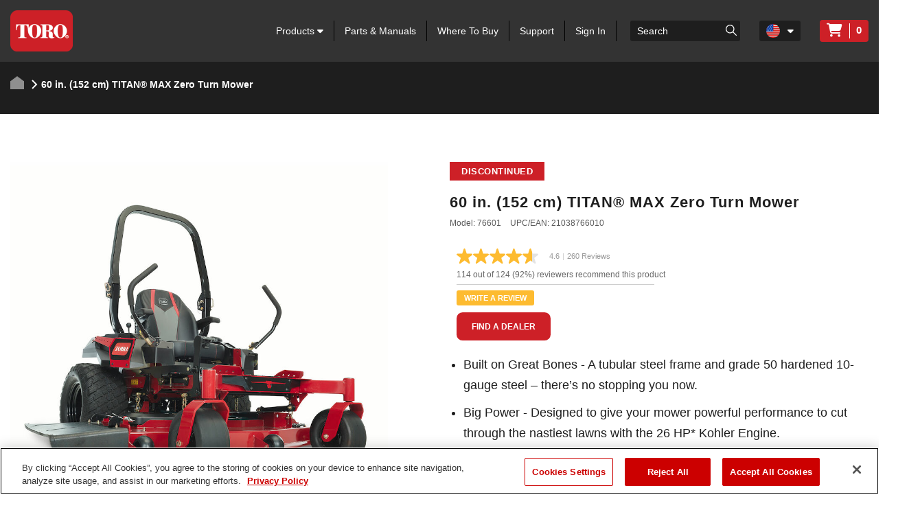

--- FILE ---
content_type: text/html; charset=utf-8
request_url: https://www.toro.com/en/product/76601
body_size: 41572
content:



    <!doctype html>
    <!-- TTCMS5212-4 -->
    <html lang="en">
    <head>
        <meta charset="utf-8">
        <meta http-equiv="X-UA-Compatible" content="IE=edge,chrome=1">
        <meta name="viewport" content="width=device-width, initial-scale=1, maximum-scale=1">



        
                    <title> | Toro</title>
            <link rel="canonical" href="https://www.toro.com/en/product/76601" />


<meta name="description" content=""/>
<meta name="keywords" content="" />

                    <script type="text/javascript" src="/ruxitagentjs_ICANQVfhqrux_10327251022105625.js" data-dtconfig="rid=RID_29504576|rpid=-2015529091|domain=toro.com|reportUrl=https://bf52857hwq.bf.dynatrace.com/bf|app=a21611eba61a6bdd|coo=1|cors=1|owasp=1|featureHash=ICANQVfhqrux|msl=153600|xb=https^bs:^bs/^bs/px^bs.ads^bs.linkedin^bs.com^bs/wa.*|rdnt=1|uxrgce=1|cuc=zrnui27s|srms=2,1,0,0%2Ftextarea%2Cinput%2Cselect%2Coption;0%2Fdatalist;0%2Fform%20button;0%2F%5Bdata-dtrum-input%5D;0%2F.data-dtrum-input;1%2F%5Edata%28%28%5C-.%2B%24%29%7C%24%29|mel=100000|dpvc=1|md=mdcc1=bdocument.referrer,mdcc2=bnavigator.userAgent,mdcc3=aul.prduct-info ^rb li:nth-child(1),mdcc4=ah1.product-title,mdcc5=a#tst_cartTotalDisplay_orderGrandTotal,mdcc7=a.product-categories-dashboard-filters-applied ^rb [class^e^dqapplied-filter^dq] + [class^e^dqapplied-filter^dq] ^rb span,mdcc8=a.product-categories-dashboard-filters-applied ^rb [class^e^dqapplied-filter^dq] ^rb span,mdcc9=a.product-categories-dashboard-filters-applied ^rb [class^e^dqapplied-filter^dq] + [class^e^dqapplied-filter^dq] + [class^e^dqapplied-filter^dq] ^rb span,mdcc10=a.product-categories-dashboard-filters-applied ^rb [class^e^dqapplied-filter^dq] + [class^e^dqapplied-filter^dq] + [class^e^dqapplied-filter^dq] + [class^e^dqapplied-filter^dq]^rb span,mdcc11=adiv.applied-filter:nth-last-of-type(2),mdcc12=adiv.applied-filter:nth-last-of-type(2),mdcc13=a.product-categories-dashboard-filters-applied ^rb [class^e^dqapplied-filter^dq] + [class^e^dqapplied-filter^dq] + [class^e^dqapplied-filter^dq] ^rb span,mdcc14=a.product-categories-dashboard-filters-applied ^rb [class^e^dqapplied-filter^dq] ^rb [class^e^dqapplied-filter^dq] ^rb [class^e^dqapplied-filter^dq] ^rb [class^e^dqapplied-filter^dq] ^rb span,mdcc15=a#tst_orderConfirmation_orderNumber,mdcc16=adiv:nth-child(3) ^rb div ^rb div ^rb ul,mdcc17=adiv:nth-child(3) ^rb div ^rb div.oc-head,mdcc18=dutm_source,mdcc19=dutm_medium,mdcc20=dutm_content,mdcc21=dutm_term,mdcc22=dutm_campaign|lastModification=1765483310476|mdp=mdcc3,mdcc4,mdcc5,mdcc15,mdcc16,mdcc17|tp=500,50,0|srbbv=2|agentUri=/ruxitagentjs_ICANQVfhqrux_10327251022105625.js"></script><script async type="text/javascript" src="https://apps.bazaarvoice.com/deployments/tororlc/main_site/production/en_US/bv.js"></script>

            <meta name="msvalidate.01" content="2E0EBAC325F3F97549487B469014ABAF" />
                    <link rel="shortcut icon" href="https://cdn2.toro.com/en/-/media/Images/Toro/favicon.ashx">
        <link href='https://cdn2.toro.com/css/ToroBaseStyles?v=Jy26Q8aQVQyirJTZ1Cikk_SfUFMmLrWIWDL4I-7hZNE1' rel='stylesheet'/>

        

        <script src="https://cdnjs.cloudflare.com/ajax/libs/jquery/3.6.0/jquery.min.js"></script>
        <script>window.jQuery || document.write('<script src="/js/jquery-3.6.0.min.js"><\/script>')</script>
<script src='https://cdn2.toro.com/js/ToroBaseScripts?v=EXx_3p_RxlBYlVOzkhqz02LRz3Rg4iqA9sABc8KKrR01'></script>

<link href='https://cdn2.toro.com/css/ToroTabsHomepage?v=auUUU41DXVpqHAdnQXuOvihF8VYwgjiWZqKpMGLP3pk1' rel='stylesheet'/>
<link href='https://cdn2.toro.com/css/ToroB2C?v=PGNshUfkaoHEH2XI3jmubItGsUwijsKWRZOXFZR_jTs1' rel='stylesheet'/>
        <!-- HTML5 Shim and Respond.js IE8 support of HTML5 elements and media queries -->
        <!--[if lt IE 9]>
        <script src="https://oss.maxcdn.com/libs/html5shiv/3.7.0/html5shiv.js"></script>
        <script src="https://oss.maxcdn.com/libs/respond.js/1.4.2/respond.min.js"></script>
    <![endif]-->
        <!--[if lte IE 8]>
        <link rel="stylesheet" type="text/css" href="ie8-and-down.css" />
    <![endif]-->
            <!-- Google Tag Manager -->
            <script>
                (function (w, d, s, l, i) {
                    w[l] = w[l] || []; w[l].push({
                        'gtm.start': new Date().getTime(),
                        event: 'gtm.js'
                    });
                    var f = d.getElementsByTagName(s)[0], j = d.createElement(s), dl = l != 'dataLayer' ? '&l=' + l : '';
                    j.async = true;
                    j.src = '//www.googletagmanager.com/gtm.js?id=' + i + dl;
                    f.parentNode.insertBefore(j, f);
                })(window, document, 'script', 'dataLayer', 'GTM-FMVC');
            </script>
            <!-- End Google Tag Manager -->
        <script src="https://kit.fontawesome.com/9c615e4368.js" crossorigin="anonymous"></script>
    </head>

    <body>
            <!-- Google Tag Manager (noscript) -->
            <noscript>
                <iframe src="//www.googletagmanager.com/ns.html?id=GTM-FMVC"
                        height="0" width="0" style="display:none;visibility:hidden"></iframe>
            </noscript>
            <!--End Google Tag Manager (noscript) -->
        





    <header class="header">
        <div class="container">
            <div class="row">
                <div class="col-lg-12">
                    <div class="header__inner">
                        <div class="header__content">
                            <a href="/en" class="logo header__logo">
                                    <img src=https://cdn2.toro.com/en/-/media/Images/Toro/logos/toro-shield.ashx alt=Toro Logo>
                            </a>
                            <aside class="header__aside js-mobile-menu">
                                <div class="header__menu-mobile">
                                    <a href="/en" class="logo header__logo">
                                            <img src=https://cdn2.toro.com/en/-/media/Images/Toro/logos/toro-shield.ashx alt=Toro Logo>
                                    </a>
                                        <div class="header__actions-mobile">
                                            <aside class="header__aside-mobile d-none d-md-flex d-sm-flex">
                                                    <a href="#">
                                                        <img src=https://cdn2.toro.com/en/-/media/Images/Toro/static-icons/ico-search.ashx alt=searchicon>
                                                    </a>
                                                <div class="header__button">
                                                    <a href="#" class="btn-menu js-burger-button">
                                                        <span></span>
                                                        <span></span>
                                                        <span></span>
                                                    </a>
                                                </div><!-- /.header__button -->
                                            </aside>
                                        </div><!-- /.header__actions-mobile -->
                                </div><!-- /.header__menu-mobile -->
                                <div class="header__navigations">
                                    <nav class="nav js-nav header__nav">
                                        <ul>
                                                    <li>
                                                            <a href="#" class="has__dropdown special_Anchor">
                                                                Products
                                                                <span class="nav__icon">
                                                                    <i class="fa fa-caret-down"></i>
                                                                </span>
                                                            </a>
                                                            <ul class="nav__sub nav__sub--alt first-child-menu">
                                                                    <li>
                                                                            <a href="/en/homeowner" class="has__dropdown">
                                                                                Homeowner
                                                                                <span class="nav__icon">
                                                                                    <i class="fa fa-caret-down"></i>
                                                                                </span>
                                                                            </a>
                                                                                                                                                    <ul class="nav-dropdown second-child-menu">
                                                                                        <li>
                                                                                            <a href="https://www.toro.com/en/homeowner/sale-items" target="">Sale Items</a>
                                                                                        </li>
                                                                                        <li>
                                                                                            <a href="/en/homeowner/snow-blowers" target="">Snow Blowers</a>
                                                                                        </li>
                                                                                        <li>
                                                                                            <a href="/en/homeowner/residential-mowers" target="">Lawn Mowers</a>
                                                                                        </li>
                                                                                        <li>
                                                                                            <a href="/en/homeowner/60v-electric-tools" target="">60V Max Battery Products</a>
                                                                                        </li>
                                                                                        <li>
                                                                                            <a href="/en/homeowner/yard-tools" target="">Yard Tools</a>
                                                                                        </li>
                                                                                        <li>
                                                                                            <a href="/en/homeowner/gift-guide" target="">Gift Guide</a>
                                                                                        </li>
                                                                            </ul>
                                                                    </li>
                                                                    <li>
                                                                            <a href="/en/golf" class="has__dropdown">
                                                                                Golf
                                                                                <span class="nav__icon">
                                                                                    <i class="fa fa-caret-down"></i>
                                                                                </span>
                                                                            </a>
                                                                                                                                                    <ul class="nav-dropdown second-child-menu">
                                                                                        <li>
                                                                                            <a href="/en/golf/greensmowers" target="">Greens Mowers</a>
                                                                                        </li>
                                                                                        <li>
                                                                                            <a href="/en/golf/fairway-mowers" target="">Fairway Mowers</a>
                                                                                        </li>
                                                                                        <li>
                                                                                            <a href="/en/golf/rough-mowers" target="">Rough Mowers</a>
                                                                                        </li>
                                                                                        <li>
                                                                                            <a href="/en/golf/trim-surround-mowers" target="">Trim and Surrounds Mowers</a>
                                                                                        </li>
                                                                                        <li>
                                                                                            <a href="/en/golf/fraise-mowers" target="">Fraise Mowers</a>
                                                                                        </li>
                                                                                        <li>
                                                                                            <a href="/en/golf/utility-vehicles" target="">Golf Utility Vehicles</a>
                                                                                        </li>
                                                                                        <li>
                                                                                            <a href="/en/golf/vista" target="">Vista®</a>
                                                                                        </li>
                                                                                        <li>
                                                                                            <a href="/en/golf/outcross" target="">Outcross®</a>
                                                                                        </li>
                                                                                        <li>
                                                                                            <a href="/en/golf/top-dressers" target="">Topdressers & Groomers</a>
                                                                                        </li>
                                                                                        <li>
                                                                                            <a href="/en/golf/aerators" target="">Aerators</a>
                                                                                        </li>
                                                                                        <li>
                                                                                            <a href="/en/golf/seeders" target="">Seeders</a>
                                                                                        </li>
                                                                                        <li>
                                                                                            <a href="/en/golf/sprayers" target="">Turf Sprayers</a>
                                                                                        </li>
                                                                                        <li>
                                                                                            <a href="/en/golf/bunker-rakes" target="">Bunker Rakes</a>
                                                                                        </li>
                                                                                        <li>
                                                                                            <a href="/en/golf/debris-management" target="">Debris Blowers</a>
                                                                                        </li>
                                                                                        <li>
                                                                                            <a href="/en/golf/specialty-equipment" target="">Hover Mowers, Greens Roller, ProStripe</a>
                                                                                        </li>
                                                                                        <li>
                                                                                            <a href="/en/golf/digital-solutions" target="">Digital Solutions</a>
                                                                                        </li>
                                                                                        <li>
                                                                                            <a href="/en/golf/autonomous" target="">Autonomous</a>
                                                                                        </li>
                                                                                        <li>
                                                                                            <a href="/en/golf/golf-course-irrigation-control-systems" target="">Central Irrigation Systems</a>
                                                                                        </li>
                                                                                        <li>
                                                                                            <a href="/en/golf/irrigation-control-system-upgrades" target="">Irrigation Control System Upgrades</a>
                                                                                        </li>
                                                                                        <li>
                                                                                            <a href="/en/golf/irrigation_heads" target="">Golf Course Irrigation Heads</a>
                                                                                        </li>
                                                                                        <li>
                                                                                            <a href="/en/golf/irrigation-valves" target="">Golf Irrigation Sprinkler Valves</a>
                                                                                        </li>
                                                                                        <li>
                                                                                            <a href="/en/golf/greens-lighting" target="">Twilight™ Golf Lighting</a>
                                                                                        </li>
                                                                                        <li>
                                                                                            <a href="/en/golf/professional-services-golf" target="">Professional Services</a>
                                                                                        </li>
                                                                                        <li>
                                                                                            <a href="/en/myturfpro" target="">myTurf Pro®</a>
                                                                                        </li>
                                                                                        <li>
                                                                                            <a href="https://www.toro.com/en/commercial/genuine-parts" target="">Toro Genuine Parts</a>
                                                                                        </li>
                                                                                        <li>
                                                                                            <a href="/en/commercial" target="">Commercial Equipment Home</a>
                                                                                        </li>
                                                                                        <li>
                                                                                            <a href="/en/customer-support/education-and-tech-reference" target="">Education and Technical Reference</a>
                                                                                        </li>
                                                                            </ul>
                                                                    </li>
                                                                    <li>
                                                                            <a href="/en/professional-contractor" class="has__dropdown">
                                                                                Professional Contractor
                                                                                <span class="nav__icon">
                                                                                    <i class="fa fa-caret-down"></i>
                                                                                </span>
                                                                            </a>
                                                                                                                                                    <ul class="nav-dropdown second-child-menu">
                                                                                        <li>
                                                                                            <a href="/en/professional-contractor/commercial-mowers" target="">Mowers</a>
                                                                                        </li>
                                                                                        <li>
                                                                                            <a href="/en/professional-contractor/handheld" target="">Commercial Battery Handheld Equipment</a>
                                                                                        </li>
                                                                                        <li>
                                                                                            <a href="/en/professional-contractor/spreader-sprayers" target="">SprayMaster Irrigation Lawn Sprayers</a>
                                                                                        </li>
                                                                                        <li>
                                                                                            <a href="/en/professional-contractor/turf-renovation-specialty-equipment" target="">Professional Turf Renovation Equipment</a>
                                                                                        </li>
                                                                                        <li>
                                                                                            <a href="/en/professional-contractor/snow-removal" target="">Snow Removal</a>
                                                                                        </li>
                                                                                        <li>
                                                                                            <a href="/en/professional-contractor/irrigation-sprays" target="">Irrigation Spray Heads</a>
                                                                                        </li>
                                                                                        <li>
                                                                                            <a href="/en/professional-contractor/compact-utility-loaders" target="">Compact Utility Loaders</a>
                                                                                        </li>
                                                                                        <li>
                                                                                            <a href="/en/professional-contractor/compact-utility-attachments" target="">Compact Utility Loader Attachments</a>
                                                                                        </li>
                                                                                        <li>
                                                                                            <a href="/en/professional-contractor/material-buggies" target="">Material Buggies</a>
                                                                                        </li>
                                                                                        <li>
                                                                                            <a href="/en/professional-contractor/tree-care" target="">Tree Care</a>
                                                                                        </li>
                                                                                        <li>
                                                                                            <a href="/en/professional-contractor/walk-behind-trenchers" target="">Walk Behind Trenchers</a>
                                                                                        </li>
                                                                                        <li>
                                                                                            <a href="/en/professional-contractor/vibratory-plows" target="">Vibratory Plows</a>
                                                                                        </li>
                                                                                        <li>
                                                                                            <a href="/en/professional-contractor/irrigation-rotors" target="">Irrigation Rotors and Sprinklers</a>
                                                                                        </li>
                                                                                        <li>
                                                                                            <a href="/en/professional-contractor/irrigation-valves" target="">Commercial Irrigation Valves</a>
                                                                                        </li>
                                                                                        <li>
                                                                                            <a href="/en/professional-contractor/irrigation-controllers" target="">Irrigation Controllers</a>
                                                                                        </li>
                                                                                        <li>
                                                                                            <a href="/en/professional-contractor/irrigation-sensors-remotes" target="">Irrigation Rain Sensors and Remotes</a>
                                                                                        </li>
                                                                                        <li>
                                                                                            <a href="/en/professional-contractor/irrigation-central-control" target="">Irrigation Central Control Systems</a>
                                                                                        </li>
                                                                                        <li>
                                                                                            <a href="/en/professional-contractor/irrigation-landscape-drip" target="">Commercial Drip Irrigation</a>
                                                                                        </li>
                                                                            </ul>
                                                                    </li>
                                                                    <li>
                                                                            <a href="/en/sports-fields-municipalities" class="has__dropdown">
                                                                                Sports Fields & Grounds
                                                                                <span class="nav__icon">
                                                                                    <i class="fa fa-caret-down"></i>
                                                                                </span>
                                                                            </a>
                                                                                                                                                    <ul class="nav-dropdown second-child-menu">
                                                                                        <li>
                                                                                            <a href="/en/sports-fields-municipalities/rotary-mowers" target="">Rotary Mowers</a>
                                                                                        </li>
                                                                                        <li>
                                                                                            <a href="/en/sports-fields-municipalities/reel-mowers" target="">Reel Mowers, Riding & Walk Mowers</a>
                                                                                        </li>
                                                                                        <li>
                                                                                            <a href="/en/sports-fields-municipalities/infield-groomers" target="">Infield Groomers</a>
                                                                                        </li>
                                                                                        <li>
                                                                                            <a href="/en/sports-fields-municipalities/utility-vehicles" target="">Sports Field Utility Vehicles</a>
                                                                                        </li>
                                                                                        <li>
                                                                                            <a href="/en/sports-fields-municipalities/vista" target="">Vista®</a>
                                                                                        </li>
                                                                                        <li>
                                                                                            <a href="/en/sports-fields-municipalities/synthetic-turf-equipment" target="">Synthetic Turf Equipment</a>
                                                                                        </li>
                                                                                        <li>
                                                                                            <a href="/en/sports-fields-municipalities/fraise-mowers" target="">Fraise Mowers</a>
                                                                                        </li>
                                                                                        <li>
                                                                                            <a href="/en/sports-fields-municipalities/outcross" target="">Outcross® Sports Field Utility Vehicles</a>
                                                                                        </li>
                                                                                        <li>
                                                                                            <a href="/en/sports-fields-municipalities/debris-management" target="">Debris Blowers</a>
                                                                                        </li>
                                                                                        <li>
                                                                                            <a href="/en/sports-fields-municipalities/aerators" target="">Aerating Equipment</a>
                                                                                        </li>
                                                                                        <li>
                                                                                            <a href="/en/sports-fields-municipalities/seeders" target="">Seeders</a>
                                                                                        </li>
                                                                                        <li>
                                                                                            <a href="/en/sports-fields-municipalities/top-dressers" target="">Topdressers & Groomers</a>
                                                                                        </li>
                                                                                        <li>
                                                                                            <a href="/en/sports-fields-municipalities/sprayers" target="">Turf Sprayers</a>
                                                                                        </li>
                                                                                        <li>
                                                                                            <a href="/en/sports-fields-municipalities/specialty-equipment" target="">Hover Mowers, Greens Roller, ProStripe</a>
                                                                                        </li>
                                                                                        <li>
                                                                                            <a href="/en/sports-fields-municipalities/irrigation-sprays" target="">Irrigation Sprays</a>
                                                                                        </li>
                                                                                        <li>
                                                                                            <a href="/en/sports-fields-municipalities/digital-solutions" target="">Digital Solutions</a>
                                                                                        </li>
                                                                                        <li>
                                                                                            <a href="/en/sports-fields-municipalities/autonomous" target="">Autonomous</a>
                                                                                        </li>
                                                                                        <li>
                                                                                            <a href="/en/sports-fields-municipalities/irrigation-rotors" target="">Field Irrigation Rotors and Sprinklers</a>
                                                                                        </li>
                                                                                        <li>
                                                                                            <a href="/en/sports-fields-municipalities/irrigation-central-control-systems" target="">Irrigation Central Control Systems</a>
                                                                                        </li>
                                                                                        <li>
                                                                                            <a href="/en/sports-fields-municipalities/irrigation-controllers" target="">Irrigation Controllers</a>
                                                                                        </li>
                                                                                        <li>
                                                                                            <a href="/en/sports-fields-municipalities/irrigation-sensors-remotes" target="">Irrigation Sensors and Remotes</a>
                                                                                        </li>
                                                                                        <li>
                                                                                            <a href="/en/sports-fields-municipalities/valves" target="">Irrigation Sprinkler Valves</a>
                                                                                        </li>
                                                                                        <li>
                                                                                            <a href="/en/sports-fields-municipalities/irrigation-drip" target="">Drip Irrigation</a>
                                                                                        </li>
                                                                                        <li>
                                                                                            <a href="/en/sports-fields-municipalities/professional-services-sfg" target="">Professional Services</a>
                                                                                        </li>
                                                                                        <li>
                                                                                            <a href="/en/myturfpro" target="">myTurf Pro®</a>
                                                                                        </li>
                                                                                        <li>
                                                                                            <a href="https://www.toro.com/en/commercial/genuine-parts" target="">Toro Genuine Parts</a>
                                                                                        </li>
                                                                                        <li>
                                                                                            <a href="/en/commercial" target="">Commercial Equipment Home</a>
                                                                                        </li>
                                                                                        <li>
                                                                                            <a href="/en/customer-support/education-and-tech-reference" target="">Education and Technical Reference</a>
                                                                                        </li>
                                                                            </ul>
                                                                    </li>
                                                                    <li>
                                                                            <a href="/en/agriculture" class="has__dropdown">
                                                                                Agriculture
                                                                                <span class="nav__icon">
                                                                                    <i class="fa fa-caret-down"></i>
                                                                                </span>
                                                                            </a>
                                                                                                                                                    <ul class="nav-dropdown second-child-menu">
                                                                                        <li>
                                                                                            <a href="/en/agriculture/automation-system" target="">Automation System</a>
                                                                                        </li>
                                                                                        <li>
                                                                                            <a href="/en/agriculture/irrigation-drip-tape-dripline" target="">Drip Tape Irrigation Lines</a>
                                                                                        </li>
                                                                                        <li>
                                                                                            <a href="/en/agriculture/irrigation-hose" target="">Irrigation Pipes</a>
                                                                                        </li>
                                                                                        <li>
                                                                                            <a href="/en/agriculture/irrigation-emission-devices" target="">Irrigation Drippers</a>
                                                                                        </li>
                                                                                        <li>
                                                                                            <a href="/en/agriculture/irrigation-fittings" target="">Drip Tape Irrigation Fittings</a>
                                                                                        </li>
                                                                                        <li>
                                                                                            <a href="/en/agriculture/irrigation-filtration" target="">Filtration</a>
                                                                                        </li>
                                                                                        <li>
                                                                                            <a href="/en/agriculture/irrigation-controllers" target="">Irrigation Controllers</a>
                                                                                        </li>
                                                                                        <li>
                                                                                            <a href="/en/agriculture/irrigation-valves" target="">Irrigation Valves</a>
                                                                                        </li>
                                                                                        <li>
                                                                                            <a href="/en/agriculture/irrigation-greenhouse" target="">Greenhouse Irrigation Systems</a>
                                                                                        </li>
                                                                            </ul>
                                                                    </li>
                                                                    <li>
                                                                            <a href="/en/rental" class="has__dropdown">
                                                                                Rental
                                                                                <span class="nav__icon">
                                                                                    <i class="fa fa-caret-down"></i>
                                                                                </span>
                                                                            </a>
                                                                                                                                                    <ul class="nav-dropdown second-child-menu">
                                                                                        <li>
                                                                                            <a href="/en/rental/compact-utility-loaders" target="">Compact Utility Loaders</a>
                                                                                        </li>
                                                                                        <li>
                                                                                            <a href="/en/rental/compact-utility-loader-attachments" target="">Compact Utility Loader Attachments</a>
                                                                                        </li>
                                                                                        <li>
                                                                                            <a href="/en/rental/material-buggies" target="">Material Buggies</a>
                                                                                        </li>
                                                                                        <li>
                                                                                            <a href="/en/rental/tree-care" target="">Tree Care</a>
                                                                                        </li>
                                                                                        <li>
                                                                                            <a href="/en/rental/turf-renovation-specialty-equipment" target="">Turf Renovation and Specialty Equipment</a>
                                                                                        </li>
                                                                                        <li>
                                                                                            <a href="/en/rental/walk-behind-trenchers" target="">Walk Behind Trenchers</a>
                                                                                        </li>
                                                                                        <li>
                                                                                            <a href="/en/rental/vibratory-plow" target="">Vibratory Plows</a>
                                                                                        </li>
                                                                            </ul>
                                                                    </li>
                                                                    <li>
                                                                            <a href="/en/government" class="has__dropdown">
                                                                                Government
                                                                                <span class="nav__icon">
                                                                                    <i class="fa fa-caret-down"></i>
                                                                                </span>
                                                                            </a>
                                                                                                                                                    <ul class="nav-dropdown second-child-menu">
                                                                                        <li>
                                                                                            <a href="/en/government/cooperative-contracts" target="">Cooperative Contracts</a>
                                                                                        </li>
                                                                                        <li>
                                                                                            <a href="/en/government/federal" target="">Federal Contracts</a>
                                                                                        </li>
                                                                                        <li>
                                                                                            <a href="/en/government/state-local-contracts" target="">State & Local Contracts</a>
                                                                                        </li>
                                                                            </ul>
                                                                    </li>
                                                            </ul>
                                                    </li>
                                                    <li>
                                                            <a href="/en/parts">
                                                                Parts & Manuals
                                                            </a>
                                                    </li>
                                                    <li>
                                                            <a href="/en/locator">
                                                                Where To Buy
                                                            </a>
                                                    </li>
                                                    <li>
                                                            <a href="/en/customer-support">
                                                                Support
                                                            </a>
                                                    </li>
                                                                                                <li>
                                                        <a id="login_url" href="/login/">Sign In</a>
                                                    </li>

                                        </ul>
                                    </nav><!-- /.nav -->
                                    <div class="search header__search">
                                            <div class="search_wrapper">
                                                <label for="searchForm" class="hidden">Search</label>
                                                    <input type="search" placeholder="Search" name="q" id="searchboxkey" class="search__field" />
                                                    <button type="button" onclick="searchOnSite(SearchButtonUrl)" value="Go to " class="search__btn">
                                                        <img src=https://cdn2.toro.com/en/-/media/Images/Toro/static-icons/ico-search.ashx alt=searchicon>
                                                    </button>
                                            </div>
                                    </div><!-- /.search -->
                                        <nav class="nav-lang header__lang">
                                            <ul>
                                                <li class="is-current">
                                                    <a href="#" class="js-dropdown-button has-dropdown">
                                                        <figure>
                                                            <img src="https://cdn2.toro.com/en/-/media/Images/Toro/country-icons/United-States.ashx">
                                                        </figure>
                                                        <span class="nav__icon">
                                                            <i class="fa fa-caret-down"></i>
                                                        </span>
                                                    </a>
                                                        <ul class="nav__sub">
                                                                <li>

                                                                    <a href="/de-de">
                                                                        <figure>
                                                                            <img src="https://cdn2.toro.com/en/-/media/Images/Toro/country-icons/Germany.ashx" alt="Deutsch - Deutschland">
                                                                        </figure>
                                                                        <span>
                                                                            Deutsch - Deutschland
                                                                        </span>
                                                                    </a>
                                                                </li>
                                                                <li>

                                                                    <a href="/en-gb">
                                                                        <figure>
                                                                            <img src="https://cdn2.toro.com/en/-/media/Images/Toro/country-icons/United-Kingdom.ashx" alt="English - United Kingdom">
                                                                        </figure>
                                                                        <span>
                                                                            English - United Kingdom
                                                                        </span>
                                                                    </a>
                                                                </li>
                                                                <li>

                                                                    <a href="/en-gb">
                                                                        <figure>
                                                                            <img src="https://cdn2.toro.com/en/-/media/Images/Toro/country-icons/Ireland.ashx" alt="English - Ireland">
                                                                        </figure>
                                                                        <span>
                                                                            English - Ireland
                                                                        </span>
                                                                    </a>
                                                                </li>
                                                                <li>

                                                                    <a href="/es-es">
                                                                        <figure>
                                                                            <img src="https://cdn2.toro.com/en/-/media/Images/Toro/country-icons/Spain.ashx" alt="Espa&ntilde;ol -Espa&ntilde;a">
                                                                        </figure>
                                                                        <span>
                                                                            Espa&ntilde;ol -Espa&ntilde;a
                                                                        </span>
                                                                    </a>
                                                                </li>
                                                                <li>

                                                                    <a href="/fr-be">
                                                                        <figure>
                                                                            <img src="https://cdn2.toro.com/en/-/media/Images/Toro/country-icons/Belgium.ashx" alt="Fran&ccedil;ais - Belgique">
                                                                        </figure>
                                                                        <span>
                                                                            Fran&ccedil;ais - Belgique
                                                                        </span>
                                                                    </a>
                                                                </li>
                                                                <li>

                                                                    <a href="/fr-fr">
                                                                        <figure>
                                                                            <img src="https://cdn2.toro.com/en/-/media/Images/Toro/country-icons/France.ashx" alt="Fran&ccedil;ais - France">
                                                                        </figure>
                                                                        <span>
                                                                            Fran&ccedil;ais - France
                                                                        </span>
                                                                    </a>
                                                                </li>
                                                                <li>

                                                                    <a href="/it-it">
                                                                        <figure>
                                                                            <img src="https://cdn2.toro.com/en/-/media/Images/Toro/country-icons/Italy.ashx" alt="Italiano - l'Italia">
                                                                        </figure>
                                                                        <span>
                                                                            Italiano - l'Italia
                                                                        </span>
                                                                    </a>
                                                                </li>
                                                                <li>

                                                                    <a href="/nl-be">
                                                                        <figure>
                                                                            <img src="https://cdn2.toro.com/en/-/media/Images/Toro/country-icons/Belgium.ashx" alt="Nederlands - Belgi&euml;">
                                                                        </figure>
                                                                        <span>
                                                                            Nederlands - Belgi&euml;
                                                                        </span>
                                                                    </a>
                                                                </li>
                                                                <li>

                                                                    <a href="/nl-nl">
                                                                        <figure>
                                                                            <img src="https://cdn2.toro.com/en/-/media/Images/Toro/country-icons/Netherlands.ashx" alt="Nederlands - Nederland">
                                                                        </figure>
                                                                        <span>
                                                                            Nederlands - Nederland
                                                                        </span>
                                                                    </a>
                                                                </li>
                                                                <li>

                                                                    <a href="/pt-pt">
                                                                        <figure>
                                                                            <img src="https://cdn2.toro.com/en/-/media/Images/Toro/country-icons/Portugal.ashx" alt="Portugu&ecirc;s - Portugal">
                                                                        </figure>
                                                                        <span>
                                                                            Portugu&ecirc;s - Portugal
                                                                        </span>
                                                                    </a>
                                                                </li>
                                                                <li>

                                                                    <a href="/sv-se">
                                                                        <figure>
                                                                            <img src="https://cdn2.toro.com/en/-/media/Images/Toro/country-icons/Sweden.ashx" alt="Svenska - Sverige">
                                                                        </figure>
                                                                        <span>
                                                                            Svenska - Sverige
                                                                        </span>
                                                                    </a>
                                                                </li>
                                                                <li>

                                                                    <a href="https://www.toro.com.au/">
                                                                        <figure>
                                                                            <img src="https://cdn2.toro.com/en/-/media/Images/Toro/country-icons/Australia.ashx" alt="English - Australia">
                                                                        </figure>
                                                                        <span>
                                                                            English - Australia
                                                                        </span>
                                                                    </a>
                                                                </li>
                                                                <li>

                                                                    <a href="/zh-cn">
                                                                        <figure>
                                                                            <img src="https://cdn2.toro.com/en/-/media/Images/Toro/country-icons/China.ashx" alt="简体中文 &ndash; 中国">
                                                                        </figure>
                                                                        <span>
                                                                            简体中文 &ndash; 中国
                                                                        </span>
                                                                    </a>
                                                                </li>
                                                                <li>

                                                                    <a href="/ja-jp">
                                                                        <figure>
                                                                            <img src="https://cdn2.toro.com/en/-/media/Images/Toro/country-icons/Japan.ashx" alt="日本語 - 日本">
                                                                        </figure>
                                                                        <span>
                                                                            日本語 - 日本
                                                                        </span>
                                                                    </a>
                                                                </li>
                                                                <li>

                                                                    <a href="/ko-kr">
                                                                        <figure>
                                                                            <img src="https://cdn2.toro.com/en/-/media/Images/Toro/country-icons/Korea.ashx" alt="한국어 - 한국">
                                                                        </figure>
                                                                        <span>
                                                                            한국어 - 한국
                                                                        </span>
                                                                    </a>
                                                                </li>
                                                                <li>

                                                                    <a href="/en-ca">
                                                                        <figure>
                                                                            <img src="https://cdn2.toro.com/en/-/media/Images/Toro/country-icons/Canada.ashx" alt="English - Canada">
                                                                        </figure>
                                                                        <span>
                                                                            English - Canada
                                                                        </span>
                                                                    </a>
                                                                </li>
                                                                <li>

                                                                    <a href="/es-us">
                                                                        <figure>
                                                                            <img src="https://cdn2.toro.com/en/-/media/Images/Toro/country-icons/United-States.ashx" alt="Espa&ntilde;ol - Estados Unidos">
                                                                        </figure>
                                                                        <span>
                                                                            Espa&ntilde;ol - Estados Unidos
                                                                        </span>
                                                                    </a>
                                                                </li>
                                                                <li>

                                                                    <a href="/es-mx">
                                                                        <figure>
                                                                            <img src="https://cdn2.toro.com/en/-/media/Images/Toro/country-icons/Latin-America.ashx" alt="Espa&ntilde;ol - Latin America">
                                                                        </figure>
                                                                        <span>
                                                                            Espa&ntilde;ol - Latin America
                                                                        </span>
                                                                    </a>
                                                                </li>
                                                                <li>

                                                                    <a href="/fr-ca">
                                                                        <figure>
                                                                            <img src="https://cdn2.toro.com/en/-/media/Images/Toro/country-icons/Canada.ashx" alt="Fran&ccedil;ais - Canada">
                                                                        </figure>
                                                                        <span>
                                                                            Fran&ccedil;ais - Canada
                                                                        </span>
                                                                    </a>
                                                                </li>
                                                        </ul>
                                                </li>
                                            </ul>
                                        </nav><!-- /.nav-lang -->

                                    <!-- Cart Start-->
                                        <div class="cart-wrapper">
                                            <p class="cart-wrapper-block">
                                                <a href="https://shop.toro.com/Cart" class="viewcart-url" title="Cart">
                                                    <span>
                                                        <i class="fa fa-shopping-cart"></i>
                                                    </span>
                                                    <span class="count">0</span>
                                                </a>
                                            </p>
                                        </div>
                                    <!-- Cart End-->
                                </div><!-- /.header__navigations -->
                            </aside><!-- /.header__aside -->
                            <aside id="mobileSearch" class="header__aside-mobile d-none d-md-flex d-sm-flex">
                                    <ul id="navigation">
                                            <li>
                                                <div class="cart-wrapper">
                                                    <p class="cart-wrapper-block">
                                                        <a href="https://shop.toro.com/Cart" class="viewcart-url" title="Cart">
                                                            <span>
                                                                <i class="fa fa-shopping-cart"></i>
                                                            </span>
                                                            <span class="count">0</span>
                                                        </a>
                                                    </p>
                                                </div>
                                            </li>
                                                                                    <li id="mobileHeaderSearch" class="hidden-xs search">
                                                <div class="mobile__search">
                                                    <input id="mobilesearchboxkey" type="search" name="q" class="search__field" placeholder="Search">
                                                    <div class="btn-group">
                                                        <button type="button" class="btn btn-primary dropdown-toggle" onclick="searchOnSite(SearchButtonUrl)" value="Go to ">
                                                            <span class="fa fa-search">

                                                            </span>
                                                        </button>
                                                    </div>
                                                </div>
                                            </li>
                                            <li class="visible-xs">
                                                <a id="trigger_search1" href="#">
                                                    <span class="fa fa-search"></span>
                                                </a>
                                            </li>
                                        
                                            <li class="visible-xs visible-sm">
                                                <a href="#" class="btn-menu js-burger-button">
                                                    <span></span>
                                                    <span></span>
                                                    <span></span>
                                                </a>
                                            </li>
                                        
                                    </ul>
                                <!-- /.header__button -->
                            </aside><!-- /.header__aside-mobile -->
                        </div><!-- /.header__content -->
                    </div><!-- /.header__inner -->
                </div><!-- /.col-lg-12 -->
            </div><!-- /.row -->
        </div><!-- /.container -->


<section class="section-breadcrumbs breadcrumbs-pdp">
    <div class="container">
        <div class="section__inner">
            <nav class="breadcrumbs">
                <ul>
                                <li>
                                    <a href="/en">
                                        <svg version="1.1" id="Layer_1" xmlns="http://www.w3.org/2000/svg" xmlns:xlink="http://www.w3.org/1999/xlink" x="0px" y="0px"
                                             viewBox="0 0 20 19" style="enable-background:new 0 0 20 19;" xml:space="preserve">
                                        <polygon id="Path-10" class="st0" points="0,19 0,7.4 10,0 20,7.4 20,19 " />







                                            </svg>
                                    </a>
                                </li>
<li class='active pdp-brdcrumb'><img src=https://cdn2.toro.com/en/-/media/Images/Toro/static-icons/ico-arrow-current.ashx alt=currentarrowicon></li>

                </ul>
            </nav><!-- /.breadcrumbs -->
        </div><!-- /.section__inner -->
    </div><!-- /.container -->
</section><!-- /.section-breadcrumbs -->

    </header>
    <!-- /.header -->
<script src='https://cdn2.toro.com/js/debounce?v=AecNJ8x0mM9YPZHmtdv5295-dXzCZ6rUv_61rpsoags1'></script>

<script>


    var SearchUrl = {
        originalSearchUrl: "/en/search",
        updatedSearchUrl: ""
    };

    var SearchButtonUrl = "";

    $(document).ready(function () {
        SearchButtonUrl = "/en/search";
    });

    function searchOnSite(url) {
        var q = $('#searchboxkey').val();
        if (q == "") {
            q = $('#mobilesearchboxkey').val();
        }
        if (url == SearchUrl.originalSearchUrl) {
            if ((location.href.indexOf('?q=') == -1) && q.length > 0 && url != null) {
                location.href = url + "?q=" + q + "&page=1&tabpage=1&activetab=1";
            }
            else {
                var href = new URL(window.location.href);
                href.searchParams.set('q', q);
                href.searchParams.set('page', '1');
                href.searchParams.set('tabpage', '1');
                href.searchParams.set('activetab', '1');
                location.href = href.toString();
            }
        }
        else {
            location.href = url;
        }
    }

    var autosuggestConfig = {
        minLength: 3,
        maxSearchResult: 5
    };

    function SetWindowUrl() {
        if (SearchUrl.updatedSearchUrl == null || SearchUrl.updatedSearchUrl == "") {
            return false;
        }
        else {
            SearchButtonUrl = SearchUrl.updatedSearchUrl;
            return true;
        }
    }

    function getProductListAjaxCall(inputValue) {
        $.ajax('/b2c-api/getautocompleteproductlist?searchTerm=' + inputValue, {
            type: 'GET',
            success: function (output) {
                var response = JSON.parse(output);
                $("ul.autocomplete-result.result-list").empty();
                $.each(response, function (key, value) {
                    if (!$("ul.autocomplete-result.result-list").length) {
                         $(".search__field").parents("div.search").append("<ul class='autocomplete-result result-list'>");
                    }
                    if (key == "RedirectOnErrorUrl" && value != null) {
                        location.href = value;
                    }
                    if (key == "productCollection" && value != null) {
                        $.each(value, function (i, val) {
                            $("ul.autocomplete-result.result-list").append("<li><a href=/en/product/" + val.url + " value=" + val.erpNumber + " " + val.title + ">" + val.erpNumber + " " + val.title + "</a></li>");
                            if (inputValue == val.erpNumber) {
                                var productUrl = "/en/product/" + val.url;
                                SearchUrl.updatedSearchUrl = productUrl;
                                SetWindowUrl();
                            }
                    });
                    var liCount = $("ul.autocomplete-result.result-list li").length;
                    if (liCount > autosuggestConfig.maxSearchResult) {
                        if (!$("li.view-more").length) {
                            var viewMoreUrl = '/en/search';
                            var viewMoreText = 'View More';
                            var viewMoreAppend = (viewMoreUrl != null || viewMoreText != null ? '<button type="button" onclick="searchOnSite(\'' + viewMoreUrl + '\')">' + viewMoreText + '</button>' : '');
                            $("ul.autocomplete-result.result-list").append("<li class='view-more'>" + viewMoreAppend + "</li>");
                        }
                    }
                }
            });
        },
        error: function (errorMessage) {
            if ($("ul.autocomplete-result.result-list").length) {
                $("ul.autocomplete-result.result-list").remove();
            }
            console.log(errorMessage);
            }
        });
    }


    function getProductListMobileAjaxCall(inputValue) {
        $.ajax('/b2c-api/getautocompleteproductlist?searchTerm=' + inputValue, {
            type: 'GET',
            success: function (output) {
                var response = JSON.parse(output);
                $("ul.autocomplete-result.result-list").empty();
                $.each(response, function (key, value) {
                    if (!$("ul.autocomplete-result.result-list").length) {
                        $(".btn-group").parents("div.mobile__search").append("<ul class='autocomplete-result result-list'>");
                    }
                    if (key == "RedirectOnErrorUrl" && value != null) {
                        location.href = value;
                    }
                    if (key == "productCollection" && value != null) {
                        $.each(value, function (i, val) {
                            $("ul.autocomplete-result.result-list").append("<li><a href=/en/product/" + val.url + " value=" + val.erpNumber + " " + val.title + ">" + val.erpNumber + " " + val.title + "</a></li>");
                            if (inputValue == val.erpNumber) {
                                var productUrl = "/en/product/" + val.url;
                                SearchUrl.updatedSearchUrl = productUrl;
                                SetWindowUrl();
                            }
                    });
                    var liCount = $("ul.autocomplete-result.result-list li").length;
                    if (liCount > autosuggestConfig.maxSearchResult) {
                        if (!$("li.view-more").length) {
                            var viewMoreUrl = '/en/search';
                            var viewMoreText = 'View More';
                            var viewMoreAppend = (viewMoreUrl != null || viewMoreText != null ? '<button type="button" onclick="searchOnSite(\'' + viewMoreUrl + '\')">' + viewMoreText + '</button>' : '');
                            $("ul.autocomplete-result.result-list").append("<li class='view-more'>" + viewMoreAppend + "</li>");
                        }
                    }
                }
            });
        },
        error: function (errorMessage) {
            if ($("ul.autocomplete-result.result-list").length) {
                $("ul.autocomplete-result.result-list").remove();
            }
            console.log(errorMessage);
            }
        });
    }

    $("#searchboxkey").keydown($.debounce(300, function (event) {
        var inputValue = $("#searchboxkey").val();
        if (inputValue.length >= autosuggestConfig.minLength) {
            SearchUrl.updatedSearchUrl = SearchUrl.originalSearchUrl;
            getProductListAjaxCall(inputValue);
        }

        else {
            if ($("ul.autocomplete-result.result-list").length) {
                $("ul.autocomplete-result.result-list").remove();
            }
        }
    }));


    $("#mobilesearchboxkey").keydown($.debounce(300, function (event) {
        var mobileInputValue = $("#mobilesearchboxkey").val();
        if (mobileInputValue.length >= autosuggestConfig.minLength) {
            SearchUrl.updatedSearchUrl = SearchUrl.originalSearchUrl;
            getProductListMobileAjaxCall(mobileInputValue);
        }

        else {
            if ($("ul.autocomplete-result.result-list").length) {
                $("ul.autocomplete-result.result-list").remove();
            }
        }
    }));


    $(document).mouseup(function (e) {
        var container = $(".autocomplete-result.result-list");
        if (!container.is(e.target) && container.has(e.target).length === 0) {
            container.remove();
        }
    });


    $("#searchboxkey").keyup($.debounce(800, function (event) {
        if (event.keyCode === 13) {
            var url = SetWindowUrl();
            if (url) {
                searchOnSite(SearchButtonUrl);
            }
            else {
                SearchButtonUrl = SearchUrl.originalSearchUrl;
                searchOnSite(SearchButtonUrl);
            }
         }
    }));

    function setCookie(name, value, eDate, domain) {
        var date = new Date(Date.parse(eDate));
        var expires = "; expires=" + date.toUTCString();
        document.cookie = name + "=" + (value || "") + expires + ";domain=" + domain + "; path=/";
    }
    $(document).ready(function () {

        var isTokenNameAvailable = false;
        var cartPresent = document.cookie.toLowerCase().includes('_cart');
        if (cartPresent || isTokenNameAvailable) {
            var request = {
                "getcartlines": "false"
            };
            $.ajax({
                url: '/b2c-api/getcart',
                data: request,
                accept: 'application/json; charset=utf-8',
                dataType: 'json',
                xhrFields: {
                    withCredentials: true
                },
                success: function(data) {
                    var cookies = data.CookieCollection;
                    if (cookies) {
                        jQuery.each(cookies,
                            function(i, cookie) {
                                setCookie(cookie.Value.Name, cookie.Value.Value, cookie.Value.Expires, cookie.Value.Domain);
                            });
                    }
                    $('.count').text(data.TotalItems);
                }
            });
        }
    });

    $("#logout_url").attr("href", "/account/logout?returnUrl=" + window.location.href);
</script>
        <!-- Template -->

        <div id="template-general-content">
            
            
            

<div class="pdp-container">
        <div class="container col-12">
            <div class="row">
                <div class="col-6 col-sm-12 col-md-6 col-lg-6">
                    
<div class="product-gallery">
    <div id="productGalleryThumbnail" class="product-gallery-thumbnail">
        <img data-toggle="modal"
             data-target="#productGalleryModal"
             class="selected"
             src="https://cdn.thetorocompany.com/api/assetstorage/623_b5bad5f8-4710-4b5a-ba98-00b8ad7079b0/Large"
             alt="60&quot; (152 cm) TITAN&#174; MAX Zero Turn Mower (76601)" 
             onerror = "javascript:imageErrorHandler.call(this, event, 'https://cdn2.toro.com/en/-/media/Images/Toro/B2C/image-not-found-medium.ashx');"/>
        <i class="fa fa-plus-circle" aria-hidden="true"></i>
    </div>
    <div class="product-gallery-thumbnail-selector">
        <button id="prev" class="product-gallery-control prev">
            <i class="fa fa-chevron-left" aria-hidden="true"></i>
        </button>
        <div class="product-gallery-carousel-wrapper">
            <ul id="productGalleryCarousel" class="product-gallery-carousel">

                <li>
                    <img class="selected"
                         src="https://cdn.thetorocompany.com/api/assetstorage/623_b5bad5f8-4710-4b5a-ba98-00b8ad7079b0/Small"
                         data-src="https://cdn.thetorocompany.com/api/assetstorage/623_b5bad5f8-4710-4b5a-ba98-00b8ad7079b0/Large"
                         alt="60&quot; (152 cm) TITAN&#174; MAX Zero Turn Mower (76601)"
                         onerror = "javascript:imageErrorHandler.call(this, event, 'https://cdn2.toro.com/en/-/media/Images/Toro/B2C/image-not-found-medium.ashx');" />
                </li>
                <li>
                    <img src="https://cdn.thetorocompany.com/api/assetstorage/623_1228dc09-b64c-4a6f-b0f1-01207cc2647d/Small"
                         data-src="https://cdn.thetorocompany.com/api/assetstorage/623_1228dc09-b64c-4a6f-b0f1-01207cc2647d/Large"
                         alt="60&quot; (152 cm) TITAN&#174; MAX Zero Turn Mower (76601)"
                         onerror = "javascript:imageErrorHandler.call(this, event, 'https://cdn2.toro.com/en/-/media/Images/Toro/B2C/image-not-found-medium.ashx');" />
                </li>
                <li>
                    <img src="https://cdn.thetorocompany.com/api/assetstorage/623_7e1cba11-d9d3-482b-ac92-484e7b32f3ba/Small"
                         data-src="https://cdn.thetorocompany.com/api/assetstorage/623_7e1cba11-d9d3-482b-ac92-484e7b32f3ba/Large"
                         alt="60&quot; (152 cm) TITAN&#174; MAX Zero Turn Mower (76601)"
                         onerror = "javascript:imageErrorHandler.call(this, event, 'https://cdn2.toro.com/en/-/media/Images/Toro/B2C/image-not-found-medium.ashx');" />
                </li>
                <li>
                    <img src="https://cdn.thetorocompany.com/api/assetstorage/623_267b5713-0808-4959-a17e-83b0b35fcacd/Small"
                         data-src="https://cdn.thetorocompany.com/api/assetstorage/623_267b5713-0808-4959-a17e-83b0b35fcacd/Large"
                         alt="Toro Titan Max Zero Turn mower 60&quot; mowing deck"
                         onerror = "javascript:imageErrorHandler.call(this, event, 'https://cdn2.toro.com/en/-/media/Images/Toro/B2C/image-not-found-medium.ashx');" />
                </li>
                <li>
                    <img src="https://cdn.thetorocompany.com/api/assetstorage/623_aab9d735-cf42-47a0-8fea-241a2172a336/Small"
                         data-src="https://cdn.thetorocompany.com/api/assetstorage/623_aab9d735-cf42-47a0-8fea-241a2172a336/Large"
                         alt="26 hp Kohler 747cc V-Twin Engine"
                         onerror = "javascript:imageErrorHandler.call(this, event, 'https://cdn2.toro.com/en/-/media/Images/Toro/B2C/image-not-found-medium.ashx');" />
                </li>
                <li>
                    <img src="https://cdn.thetorocompany.com/api/assetstorage/623_8e8bdcfc-7079-4ceb-8fc9-40d25d9cef1f/Small"
                         data-src="https://cdn.thetorocompany.com/api/assetstorage/623_8e8bdcfc-7079-4ceb-8fc9-40d25d9cef1f/Large"
                         alt="PRO DNA - Proven by Pros. Built for You."
                         onerror = "javascript:imageErrorHandler.call(this, event, 'https://cdn2.toro.com/en/-/media/Images/Toro/B2C/image-not-found-medium.ashx');" />
                </li>
                <li>
                    <img src="https://cdn.thetorocompany.com/api/assetstorage/623_e6b28155-d166-473a-ac54-a76cfe8ca60b/Small"
                         data-src="https://cdn.thetorocompany.com/api/assetstorage/623_e6b28155-d166-473a-ac54-a76cfe8ca60b/Large"
                         alt="IronForged Deck - Fabricated 10 gauge steel"
                         onerror = "javascript:imageErrorHandler.call(this, event, 'https://cdn2.toro.com/en/-/media/Images/Toro/B2C/image-not-found-medium.ashx');" />
                </li>
                <li>
                    <img src="https://cdn.thetorocompany.com/api/assetstorage/623_215ba10b-3c2a-4709-8eca-e29255d44fa1/Small"
                         data-src="https://cdn.thetorocompany.com/api/assetstorage/623_215ba10b-3c2a-4709-8eca-e29255d44fa1/Large"
                         alt="Protective Fenders - shield from tire spray"
                         onerror = "javascript:imageErrorHandler.call(this, event, 'https://cdn2.toro.com/en/-/media/Images/Toro/B2C/image-not-found-medium.ashx');" />
                </li>
                <li>
                    <img src="https://cdn.thetorocompany.com/api/assetstorage/623_6e33c652-e784-4b1e-ac43-b140b54f7483/Small"
                         data-src="https://cdn.thetorocompany.com/api/assetstorage/623_6e33c652-e784-4b1e-ac43-b140b54f7483/Large"
                         alt="Pro Drop Pin - Deck Lift Pedal to Adjust Cut Height"
                         onerror = "javascript:imageErrorHandler.call(this, event, 'https://cdn2.toro.com/en/-/media/Images/Toro/B2C/image-not-found-medium.ashx');" />
                </li>
                <li>
                    <img src="https://cdn.thetorocompany.com/api/assetstorage/623_8af5bacd-ce3e-45d6-a170-69cefd56a3f7/Small"
                         data-src="https://cdn.thetorocompany.com/api/assetstorage/623_8af5bacd-ce3e-45d6-a170-69cefd56a3f7/Large"
                         alt="23 inch Seat - Handcrafted High-Back Comfort"
                         onerror = "javascript:imageErrorHandler.call(this, event, 'https://cdn2.toro.com/en/-/media/Images/Toro/B2C/image-not-found-medium.ashx');" />
                </li>
                <li>
                    <img src="https://cdn.thetorocompany.com/api/assetstorage/623_b762f5bc-2a62-490b-84ca-66d227d22d04/Small"
                         data-src="https://cdn.thetorocompany.com/api/assetstorage/623_b762f5bc-2a62-490b-84ca-66d227d22d04/Large"
                         alt="23 inch tires - VooDoo X508 Drive Tires"
                         onerror = "javascript:imageErrorHandler.call(this, event, 'https://cdn2.toro.com/en/-/media/Images/Toro/B2C/image-not-found-medium.ashx');" />
                </li>
                <li>
                    <img src="https://cdn.thetorocompany.com/api/assetstorage/623_19a79ccf-bfb4-4f60-b10f-4116861409b4/Small"
                         data-src="https://cdn.thetorocompany.com/api/assetstorage/623_19a79ccf-bfb4-4f60-b10f-4116861409b4/Large"
                         alt="4 years unlimited hours residential warranty OR 500 hour commercial warranty. We&#39;ve got your back."
                         onerror = "javascript:imageErrorHandler.call(this, event, 'https://cdn2.toro.com/en/-/media/Images/Toro/B2C/image-not-found-medium.ashx');" />
                </li>
                <li>
                    <img src="https://cdn.thetorocompany.com/api/assetstorage/623_78c8e9a4-9367-4ca9-9832-ad9ba6b3c3c4/Small"
                         data-src="https://cdn.thetorocompany.com/api/assetstorage/623_78c8e9a4-9367-4ca9-9832-ad9ba6b3c3c4/Large"
                         alt="Count on it."
                         onerror = "javascript:imageErrorHandler.call(this, event, 'https://cdn2.toro.com/en/-/media/Images/Toro/B2C/image-not-found-medium.ashx');" />
                </li>

            </ul>
            <ul id="productGalleryCarouselMobile" class="product-gallery-carousel-mobile">
                <li>
                    <img data-toggle="modal"
                         data-target="#productGalleryModal"
                         src="https://cdn.thetorocompany.com/api/assetstorage/623_b5bad5f8-4710-4b5a-ba98-00b8ad7079b0/Small"
                         data-src="https://cdn.thetorocompany.com/api/assetstorage/623_b5bad5f8-4710-4b5a-ba98-00b8ad7079b0/Large"
                         alt="60&quot; (152 cm) TITAN&#174; MAX Zero Turn Mower (76601)"
                         onerror = "javascript:imageErrorHandler.call(this, event, 'https://cdn2.toro.com/en/-/media/Images/Toro/B2C/image-not-found-medium.ashx');" />
                </li>
                <li>
                    <img data-toggle="modal"
                         data-target="#productGalleryModal"
                         src="https://cdn.thetorocompany.com/api/assetstorage/623_1228dc09-b64c-4a6f-b0f1-01207cc2647d/Small"
                         data-src="https://cdn.thetorocompany.com/api/assetstorage/623_1228dc09-b64c-4a6f-b0f1-01207cc2647d/Large"
                         alt="60&quot; (152 cm) TITAN&#174; MAX Zero Turn Mower (76601)"
                         onerror = "javascript:imageErrorHandler.call(this, event, 'https://cdn2.toro.com/en/-/media/Images/Toro/B2C/image-not-found-medium.ashx');" />
                </li>
                <li>
                    <img data-toggle="modal"
                         data-target="#productGalleryModal"
                         src="https://cdn.thetorocompany.com/api/assetstorage/623_7e1cba11-d9d3-482b-ac92-484e7b32f3ba/Small"
                         data-src="https://cdn.thetorocompany.com/api/assetstorage/623_7e1cba11-d9d3-482b-ac92-484e7b32f3ba/Large"
                         alt="60&quot; (152 cm) TITAN&#174; MAX Zero Turn Mower (76601)"
                         onerror = "javascript:imageErrorHandler.call(this, event, 'https://cdn2.toro.com/en/-/media/Images/Toro/B2C/image-not-found-medium.ashx');" />
                </li>
                <li>
                    <img data-toggle="modal"
                         data-target="#productGalleryModal"
                         src="https://cdn.thetorocompany.com/api/assetstorage/623_267b5713-0808-4959-a17e-83b0b35fcacd/Small"
                         data-src="https://cdn.thetorocompany.com/api/assetstorage/623_267b5713-0808-4959-a17e-83b0b35fcacd/Large"
                         alt="Toro Titan Max Zero Turn mower 60&quot; mowing deck"
                         onerror = "javascript:imageErrorHandler.call(this, event, 'https://cdn2.toro.com/en/-/media/Images/Toro/B2C/image-not-found-medium.ashx');" />
                </li>
                <li>
                    <img data-toggle="modal"
                         data-target="#productGalleryModal"
                         src="https://cdn.thetorocompany.com/api/assetstorage/623_aab9d735-cf42-47a0-8fea-241a2172a336/Small"
                         data-src="https://cdn.thetorocompany.com/api/assetstorage/623_aab9d735-cf42-47a0-8fea-241a2172a336/Large"
                         alt="26 hp Kohler 747cc V-Twin Engine"
                         onerror = "javascript:imageErrorHandler.call(this, event, 'https://cdn2.toro.com/en/-/media/Images/Toro/B2C/image-not-found-medium.ashx');" />
                </li>
                <li>
                    <img data-toggle="modal"
                         data-target="#productGalleryModal"
                         src="https://cdn.thetorocompany.com/api/assetstorage/623_8e8bdcfc-7079-4ceb-8fc9-40d25d9cef1f/Small"
                         data-src="https://cdn.thetorocompany.com/api/assetstorage/623_8e8bdcfc-7079-4ceb-8fc9-40d25d9cef1f/Large"
                         alt="PRO DNA - Proven by Pros. Built for You."
                         onerror = "javascript:imageErrorHandler.call(this, event, 'https://cdn2.toro.com/en/-/media/Images/Toro/B2C/image-not-found-medium.ashx');" />
                </li>
                <li>
                    <img data-toggle="modal"
                         data-target="#productGalleryModal"
                         src="https://cdn.thetorocompany.com/api/assetstorage/623_e6b28155-d166-473a-ac54-a76cfe8ca60b/Small"
                         data-src="https://cdn.thetorocompany.com/api/assetstorage/623_e6b28155-d166-473a-ac54-a76cfe8ca60b/Large"
                         alt="IronForged Deck - Fabricated 10 gauge steel"
                         onerror = "javascript:imageErrorHandler.call(this, event, 'https://cdn2.toro.com/en/-/media/Images/Toro/B2C/image-not-found-medium.ashx');" />
                </li>
                <li>
                    <img data-toggle="modal"
                         data-target="#productGalleryModal"
                         src="https://cdn.thetorocompany.com/api/assetstorage/623_215ba10b-3c2a-4709-8eca-e29255d44fa1/Small"
                         data-src="https://cdn.thetorocompany.com/api/assetstorage/623_215ba10b-3c2a-4709-8eca-e29255d44fa1/Large"
                         alt="Protective Fenders - shield from tire spray"
                         onerror = "javascript:imageErrorHandler.call(this, event, 'https://cdn2.toro.com/en/-/media/Images/Toro/B2C/image-not-found-medium.ashx');" />
                </li>
                <li>
                    <img data-toggle="modal"
                         data-target="#productGalleryModal"
                         src="https://cdn.thetorocompany.com/api/assetstorage/623_6e33c652-e784-4b1e-ac43-b140b54f7483/Small"
                         data-src="https://cdn.thetorocompany.com/api/assetstorage/623_6e33c652-e784-4b1e-ac43-b140b54f7483/Large"
                         alt="Pro Drop Pin - Deck Lift Pedal to Adjust Cut Height"
                         onerror = "javascript:imageErrorHandler.call(this, event, 'https://cdn2.toro.com/en/-/media/Images/Toro/B2C/image-not-found-medium.ashx');" />
                </li>
                <li>
                    <img data-toggle="modal"
                         data-target="#productGalleryModal"
                         src="https://cdn.thetorocompany.com/api/assetstorage/623_8af5bacd-ce3e-45d6-a170-69cefd56a3f7/Small"
                         data-src="https://cdn.thetorocompany.com/api/assetstorage/623_8af5bacd-ce3e-45d6-a170-69cefd56a3f7/Large"
                         alt="23 inch Seat - Handcrafted High-Back Comfort"
                         onerror = "javascript:imageErrorHandler.call(this, event, 'https://cdn2.toro.com/en/-/media/Images/Toro/B2C/image-not-found-medium.ashx');" />
                </li>
                <li>
                    <img data-toggle="modal"
                         data-target="#productGalleryModal"
                         src="https://cdn.thetorocompany.com/api/assetstorage/623_b762f5bc-2a62-490b-84ca-66d227d22d04/Small"
                         data-src="https://cdn.thetorocompany.com/api/assetstorage/623_b762f5bc-2a62-490b-84ca-66d227d22d04/Large"
                         alt="23 inch tires - VooDoo X508 Drive Tires"
                         onerror = "javascript:imageErrorHandler.call(this, event, 'https://cdn2.toro.com/en/-/media/Images/Toro/B2C/image-not-found-medium.ashx');" />
                </li>
                <li>
                    <img data-toggle="modal"
                         data-target="#productGalleryModal"
                         src="https://cdn.thetorocompany.com/api/assetstorage/623_19a79ccf-bfb4-4f60-b10f-4116861409b4/Small"
                         data-src="https://cdn.thetorocompany.com/api/assetstorage/623_19a79ccf-bfb4-4f60-b10f-4116861409b4/Large"
                         alt="4 years unlimited hours residential warranty OR 500 hour commercial warranty. We&#39;ve got your back."
                         onerror = "javascript:imageErrorHandler.call(this, event, 'https://cdn2.toro.com/en/-/media/Images/Toro/B2C/image-not-found-medium.ashx');" />
                </li>
                <li>
                    <img data-toggle="modal"
                         data-target="#productGalleryModal"
                         src="https://cdn.thetorocompany.com/api/assetstorage/623_78c8e9a4-9367-4ca9-9832-ad9ba6b3c3c4/Small"
                         data-src="https://cdn.thetorocompany.com/api/assetstorage/623_78c8e9a4-9367-4ca9-9832-ad9ba6b3c3c4/Large"
                         alt="Count on it."
                         onerror = "javascript:imageErrorHandler.call(this, event, 'https://cdn2.toro.com/en/-/media/Images/Toro/B2C/image-not-found-medium.ashx');" />
                </li>

            </ul>
            <ul class="product-gallery-mobile-dots">
                <li>
                    <button class="product-gallery-mobile-dot active" data-id="0">
                        <span>0</span>
                    </button>
                </li>
                <li>
                    <button class="product-gallery-mobile-dot" data-id="1">
                        <span>1</span>
                    </button>
                </li>
                <li>
                    <button class="product-gallery-mobile-dot" data-id="2">
                        <span>2</span>
                    </button>
                </li>
                <li>
                    <button class="product-gallery-mobile-dot" data-id="3">
                        <span>3</span>
                    </button>
                </li>
                <li>
                    <button class="product-gallery-mobile-dot" data-id="4">
                        <span>4</span>
                    </button>
                </li>
                <li>
                    <button class="product-gallery-mobile-dot" data-id="5">
                        <span>5</span>
                    </button>
                </li>
                <li>
                    <button class="product-gallery-mobile-dot" data-id="6">
                        <span>6</span>
                    </button>
                </li>
                <li>
                    <button class="product-gallery-mobile-dot" data-id="7">
                        <span>7</span>
                    </button>
                </li>
                <li>
                    <button class="product-gallery-mobile-dot" data-id="8">
                        <span>8</span>
                    </button>
                </li>
                <li>
                    <button class="product-gallery-mobile-dot" data-id="9">
                        <span>9</span>
                    </button>
                </li>
                <li>
                    <button class="product-gallery-mobile-dot" data-id="10">
                        <span>10</span>
                    </button>
                </li>
                <li>
                    <button class="product-gallery-mobile-dot" data-id="11">
                        <span>11</span>
                    </button>
                </li>
                <li>
                    <button class="product-gallery-mobile-dot" data-id="12">
                        <span>12</span>
                    </button>
                </li>
            </ul>
        </div>
        <button id="next" class="product-gallery-control next">
            <i class="fa fa-chevron-right" aria-hidden="true"></i>
        </button>

    </div>
</div>


<div class="modal fade" id="productGalleryModal" tabIndex="-1" role="dialog" aria-labelledby="productGalleryModalLabel" aria-hidden="true">
    <div class="modal-dialog modal-lg product-gallery-modal" role="document">
        <div class="modal-content">
            <div class="modal-header">
                <button type="button" class="close" data-dismiss="modal" aria-label="Close">
                    <span aria-hidden="true">&times;</span>
                </button>
            </div>
            <div class="modal-body"></div>
        </div>
    </div>
</div>

<script>
    
</script>
                    

                </div>
                <div class="col-6 col-sm-12 col-md-6 col-lg-6">
                        <div class="overlay-ribbon-wrapper">
        <div class="ribbon">Discontinued</div>
    </div>

                    <div class="pdp-base-container">
    <h1 class="product-title" item_prop="name">60 in. (152 cm) TITAN® MAX Zero Turn Mower</h1>
    <h5 class="product-subTitle"></h5>
    <ul class="prduct-info">
            <li>Model: 76601</li>
                    <li x-apple-data-detectors="false">UPC/EAN: 21038766010</li>
    </ul>


</div>

<script type="text/javascript">




        $(document).ready(function() {
            $(this).find('title').remove();
            $(this).find('meta[name="title"]').remove();
            $(this).find('meta[name="description"]').remove();
            $(this).find('meta[name="keywords"]').remove();
           
             if (0===0)
             {
                 $("head").append("<title>60\" TITAN® MAX Zero Turn Lawn Mower | Toro </title>");
            }
           else {
                $("head").append("<title>Toro | 60\" TITAN® MAX Zero Turn Lawn Mower </title>");
            }
            
            var metatitle ="<meta name='title' content='60 TITAN MAX Zero Turn Lawn Mower'>";
            $("head").append(metatitle);
                var metaname = "<meta name='description' content='The Toro TITAN MAX 60inch zero turn riding mower features a powerful 26 hp Kohler engine.'>";
            $("head").append(metaname);
                var metakeywords ="<meta name='keywords' content=''>";
            $("head").append(metakeywords);
     
            });
</script>

                    



                        <style>
        [data-bv-show=rating_summary] .bv_incentivized_component_container {
            display: none !important;
        }
    </style>

    <div data-bv-show="rating_summary"
         data-bv-product-id="76601-toro">
    </div>

                    
                                    <div class="add-cart-section">
                    <div class="btn-grp">
                        <a href="https://www.toro.com/en/locator" target="" class="btn btn-primaryCta" value="Find a Dealer">Find a Dealer</a>
                    </div>
                </div>



                    

                    
<div>
    <div class="long-desc">
        <ul><li>Built on Great Bones - A tubular steel frame and grade 50 hardened 10-gauge steel – there’s no stopping you now.</li><li>Big Power - Designed to give your mower powerful performance to cut through the nastiest lawns with the 26 HP* Kohler Engine.</li><li>Built Like a Bull - IronForged<sup>®</sup> high strength grade 50, 10-gauge steel deck with bull nose reinforced leading edge</li><li>Easily clear unexpected obstacles and save your deck with the deck lift pedal</li><li>Stay cool and hydrated with a built-in cup holder.</li><li>Download the MyToro app from your mobile device's app store for easy access to product resources, including manuals, how-to's, and more </li><li>The same drop pin height of cut used by the pros. So you can adjust to the perfect height, quickly.</li></ul>
    </div>
    <div>
        <input id="scMaxLinesToShow" type="hidden" value="4" />
        <input id="scShowMore" type="hidden" value="Show More" />
        <input id="scShowless" type="hidden" value="Show Less" />

        
        

    </div>
</div>

                    <div class="shipping-flag-container">
                        <p class="free-shipping">
                                    <i class="fa-solid fa-truck" aria-hidden="true"></i>
                                    <strong>Free Shipping</strong>
                        </p>
                        <p class="free-shipping">
                                    <a href="#" data-toggle="lightbox" class="product-flag">
                                        <i class="fa-solid fa-wrench" aria-hidden="true"></i>
                                        <strong>Expert Setup &amp; Delivery</strong>
                                    </a>
                                    <input type="hidden" class="overlay-text" value="&lt;p&gt;&lt;span style=&quot;text-align: left;&quot;&gt;We&#39;re committed to making your buying experience simple, safe, and hassle-free. Enjoy free professional delivery and set-up services from an authorized service dealer when you purchase a zero-turn mower, a TimeMaster mower, a two-stage snow blower or a SnowMaster snow blower from Toro.com*.&lt;/span&gt;&lt;/p&gt;
&lt;p&gt;&lt;span style=&quot;text-align: left;&quot;&gt;&amp;nbsp;&lt;/span&gt;&lt;/p&gt;
&lt;p&gt;&lt;center&gt;*Subject to dealer participation&lt;/center&gt;&lt;/p&gt;
&lt;br /&gt;
&lt;a href=&quot;http://videoshare.toro.com/watch/SSGgeiyh64ykSMmJNHC75V?&quot; target=&quot;_blank&quot;&gt;Watch the White Glove experience video&lt;/a&gt;" data-header="Expert Setup &amp; Delivery" />
                        </p>
                        <p class="free-shipping">
                                    <i class="" aria-hidden="true"></i>
                                    <strong>Cannot ship to the following states: AK, HI</strong>
                        </p>
                        <p class="free-shipping">
                            This item does not meet CARB requirements and cannot be shipped to California. The CARB-Compliant model is located 
                            <a href="/en/product/75310" class="product-flag">
                                here
                            </a>
                        </p>
                        <p class="free-shipping">
                                    <i class="" aria-hidden="true"></i>
                                    <strong>Ground Shipping Only</strong>
                        </p>

</div>

<script>
    jQuery(document).on("click", ".product-flag", function () {
        var msg = $(this).parent().find(".overlay-text").val();
        var header = $(this).parent().find(".overlay-text").attr("data-header");
        $(".free-shipping").parents(".modal-open").find(".ekko-lightbox .modal-body").html(msg);
        $(".free-shipping").parents(".modal-open").find(".ekko-lightbox .modal-title").html(header);
    });
</script>

                </div>
            </div>
        </div>
    <div class="sticky-nav-container" id="sticky-nav">
        <div class="row">
            <div class="col-9 col-sm-12 col-md-9 col-lg-9">
                <p class="top-link"><i class="fa fa-angle-up"></i>Top</p>
                <ul class="sticky-menu-list">
                        <li class="first">Jump To</li>
                            <li class="Overview">
                                <a href="#overview" title="Overview">Overview</a>
                            </li>
                            <li class="Features">
                                <a href="#features" title="Features">Features</a>
                            </li>
                            <li class="Specifications">
                                <a href="#specifications" title="Specifications">Specifications</a>
                            </li>
                            <li class="Accessories">
                                <a href="#accessories" title="Accessories">Accessories</a>
                            </li>
                            <li class="Documents">
                                <a href="#documents" title="Documents">Documents</a>
                            </li>
                            <li class="Parts &amp; Manuals">
                                <a href="#parts" title="Parts &amp; Manuals">Parts &amp; Manuals</a>
                            </li>
                            <li class="Warranty">
                                <a href="#warranty" title="Warranty">Warranty</a>
                            </li>
                        <li class="back-to-top"><span>Back To Top</span></li>

                </ul>
                <input type="hidden" id="liFirst" value="Jump To" />
            </div>
            <div class="col-3 col-sm-12 col-md-3 col-lg-3">
                                <div class="add-cart-section">
                                    <div class="btn-grp">
                                        <a href="https://www.toro.com/en/locator" target="" class="btn btn-primaryCta" value="Find a Dealer">Find a Dealer</a>
                                    </div>
                                </div>

            </div>
        </div>
    </div>


<script>

    jQuery(document).ready(function ($) {
        var items = $("ul.sticky-menu-list li");

        $.each(items, function (key, value) {
            var attribute = $(this).find("a").attr("href");
            if (attribute) {
                var t = $(attribute);
                $(t).addClass('sticky-div');
                if (t.length < 1) {
                    $(this).find('a').css("display", "none");
                    if ($(window).width() < 768) {
                        $(this).addClass("d-none");
                    }
                }
            }
        });
    });

    $(window).on('resize', function () {
        var items = $("ul.sticky-menu-list li");

        $.each(items, function (key, value) {
            var attribute = $(this).find("a").attr("href");
            if (attribute) {
                var t = $(attribute);
                if (t.length < 1) {
                    $(this).css("display", "none");
                }
            }
        });
    });

</script>
<style>
    .back-to-top span {
        display: none;
    }
</style>
    <div class="container col-12">
        <div class="pdp-related-products-section" id="relatedProducts">
            <h2 class="product-subhead">Related Products</h2>

            <div class="product__slider">
                <div class="slider-products js-slider-products">
                    <div class="slider__slides">
                            <div class="slider__slide">
                                <div class="product">
                                    <div class="product__image">
                                        <a href="/en/product/51820">
                                            <img src="https://cdn.thetorocompany.com/api/assetstorage/623_c321bb44-018a-45aa-996e-d6cd27b5d1c4/Medium" alt="60V MAX* 120 mph Brushless Leaf Blower with 2.5Ah Battery" onerror="this.onerror=null;this.src='https://cdn2.toro.com/en/-/media/Images/Toro/B2C/image-not-found-medium.ashx';">
                                        </a>
                                    </div><!-- /.product__image -->

                                    <div class="product__content">
                                        <div class="product__inner">
                                            <h4 class="related-products"><a href="/en/product/51820">60V MAX* 605 CFM Brushless Leaf Blower - 2.5Ah Battery Included</a></h4>
                                            <p>Model: 51820</p>
                                            <div class="price-container">
                                                    <p class="current-price">$239.99 USD</p>
                                            </div>
                                        </div>

                                                <div class="add-cart-section" data-name="51820" data-sku="51820" data-unit="EA" data-satclabel="ADDED TO CART" 
                                                     data-model="Model" data-cstitle ="Related products to consider:"
                                                     data-addedbutton="ADDED" data-continuebutton="CONTINUE SHOPPING"
                                                     data-cartbutton="VIEW CART" data-ph1="60;Consumer Division" 
                                                     data-ph2="608;Home Solutions" data-ph3="60840;HS Whole Goods" 
                                                     data-ph4="6084055;60V Blowers" data-ph5="60840551;60V Blowers" 
                                                     data-fatclabel="Failure - Add To Cart" data-viewcartlabel="View Cart" data-sdsca="60V MAX* 605 CFM Brushless Leaf Blower - 2.5Ah Battery Included" data-price="239.99000" data-currencycode="USD" 
                                                     data-placeholder="https://cdn2.toro.com/en/-/media/Images/Toro/B2C/image-not-found-medium.ashx" data-offer ="For a limited time only" data-carttitle="Add to Cart">
                                                    <div class="btn-grp">
                                                        <button type="button" class="btn btn-addCart">Add to Cart</button>
                                                    </div>
                                                </div>
                                    </div>
                                </div>
                            </div>
                            <div class="slider__slide">
                                <div class="product">
                                    <div class="product__image">
                                        <a href="/en/product/51870">
                                            <img src="https://cdn.thetorocompany.com/api/assetstorage/623_44497ff6-1bff-4fda-ac55-bcacb7f6da83/Medium" alt="60V MAX* 10 in. (25.4 cm) Brushless Pole Saw with 2.0Ah battery" onerror="this.onerror=null;this.src='https://cdn2.toro.com/en/-/media/Images/Toro/B2C/image-not-found-medium.ashx';">
                                        </a>
                                    </div><!-- /.product__image -->

                                    <div class="product__content">
                                        <div class="product__inner">
                                            <h4 class="related-products"><a href="/en/product/51870">60V MAX* 10 in. (25.4 cm) Brushless Pole Saw - 2.0Ah Battery Included</a></h4>
                                            <p>Model: 51870</p>
                                            <div class="price-container">
                                                    <p class="current-price">$289.99 USD</p>
                                            </div>
                                        </div>

                                                <div class="add-cart-section" data-name="51870" data-sku="51870" data-unit="EA" data-satclabel="ADDED TO CART" 
                                                     data-model="Model" data-cstitle ="Related products to consider:"
                                                     data-addedbutton="ADDED" data-continuebutton="CONTINUE SHOPPING"
                                                     data-cartbutton="VIEW CART" data-ph1="60;Consumer Division" 
                                                     data-ph2="608;Home Solutions" data-ph3="60840;HS Whole Goods" 
                                                     data-ph4="6084058;60V Chainsaws" data-ph5="60840581;60V Chainsaws" 
                                                     data-fatclabel="Failure - Add To Cart" data-viewcartlabel="View Cart" data-sdsca="60V MAX* 10 in. (25.4 cm) Brushless Pole Saw - 2.0Ah Battery Included" data-price="289.99000" data-currencycode="USD" 
                                                     data-placeholder="https://cdn2.toro.com/en/-/media/Images/Toro/B2C/image-not-found-medium.ashx" data-offer ="For a limited time only" data-carttitle="Add to Cart">
                                                    <div class="btn-grp">
                                                        <button type="button" class="btn btn-addCart">Add to Cart</button>
                                                    </div>
                                                </div>
                                    </div>
                                </div>
                            </div>
                            <div class="slider__slide">
                                <div class="product">
                                    <div class="product__image">
                                        <a href="/en/product/51850">
                                            <img src="https://cdn.thetorocompany.com/api/assetstorage/623_5ebd17d5-98bf-4489-ae8e-8bd54ac469bd/Medium" alt="60V MAX* 16 in. (40.6 cm) Brushless Chainsaw with 2.5Ah battery" onerror="this.onerror=null;this.src='https://cdn2.toro.com/en/-/media/Images/Toro/B2C/image-not-found-medium.ashx';">
                                        </a>
                                    </div><!-- /.product__image -->

                                    <div class="product__content">
                                        <div class="product__inner">
                                            <h4 class="related-products"><a href="/en/product/51850">60V MAX* 16 in. (40.6 cm) Brushless Chainsaw - 2.5Ah Battery Included</a></h4>
                                            <p>Model: 51850</p>
                                            <div class="price-container">
                                                    <p class="current-price">$299.99 USD</p>
                                            </div>
                                        </div>

                                                <div class="add-cart-section" data-name="51850" data-sku="51850" data-unit="EA" data-satclabel="ADDED TO CART" 
                                                     data-model="Model" data-cstitle ="Related products to consider:"
                                                     data-addedbutton="ADDED" data-continuebutton="CONTINUE SHOPPING"
                                                     data-cartbutton="VIEW CART" data-ph1="60;Consumer Division" 
                                                     data-ph2="608;Home Solutions" data-ph3="60840;HS Whole Goods" 
                                                     data-ph4="6084058;60V Chainsaws" data-ph5="60840581;60V Chainsaws" 
                                                     data-fatclabel="Failure - Add To Cart" data-viewcartlabel="View Cart" data-sdsca="60V MAX* 16 in. (40.6 cm) Brushless Chainsaw - 2.5Ah Battery Included" data-price="299.99000" data-currencycode="USD" 
                                                     data-placeholder="https://cdn2.toro.com/en/-/media/Images/Toro/B2C/image-not-found-medium.ashx" data-offer ="For a limited time only" data-carttitle="Add to Cart">
                                                    <div class="btn-grp">
                                                        <button type="button" class="btn btn-addCart">Add to Cart</button>
                                                    </div>
                                                </div>
                                    </div>
                                </div>
                            </div>
                            <div class="slider__slide">
                                <div class="product">
                                    <div class="product__image">
                                        <a href="/en/product/51830">
                                            <img src="https://cdn.thetorocompany.com/api/assetstorage/623_f0ead689-9fbb-4124-92a7-e169b17dd383/Medium" alt="60V MAX* 14 in. (35.5 cm) / 16 in. (40.6 cm) Brushless String Trimmer with 2.5Ah Battery" onerror="this.onerror=null;this.src='https://cdn2.toro.com/en/-/media/Images/Toro/B2C/image-not-found-medium.ashx';">
                                        </a>
                                    </div><!-- /.product__image -->

                                    <div class="product__content">
                                        <div class="product__inner">
                                            <h4 class="related-products"><a href="/en/product/51830">60V MAX* 16 in. (40.6 cm) Brushless String Trimmer - 2.5Ah Battery Included</a></h4>
                                            <p>Model: 51830</p>
                                            <div class="price-container">
                                                    <p class="current-price">$239.99 USD</p>
                                            </div>
                                        </div>

                                                <div class="add-cart-section" data-name="51830" data-sku="51830" data-unit="EA" data-satclabel="ADDED TO CART" 
                                                     data-model="Model" data-cstitle ="Related products to consider:"
                                                     data-addedbutton="ADDED" data-continuebutton="CONTINUE SHOPPING"
                                                     data-cartbutton="VIEW CART" data-ph1="60;Consumer Division" 
                                                     data-ph2="608;Home Solutions" data-ph3="60840;HS Whole Goods" 
                                                     data-ph4="6084056;60V Trimmers" data-ph5="60840561;60V Trimmers" 
                                                     data-fatclabel="Failure - Add To Cart" data-viewcartlabel="View Cart" data-sdsca="60V MAX* 16 in. (40.6 cm) Brushless String Trimmer - 2.5Ah Battery Included" data-price="239.99000" data-currencycode="USD" 
                                                     data-placeholder="https://cdn2.toro.com/en/-/media/Images/Toro/B2C/image-not-found-medium.ashx" data-offer ="For a limited time only" data-carttitle="Add to Cart">
                                                    <div class="btn-grp">
                                                        <button type="button" class="btn btn-addCart">Add to Cart</button>
                                                    </div>
                                                </div>
                                    </div>
                                </div>
                            </div>
                            <div class="slider__slide">
                                <div class="product">
                                    <div class="product__image">
                                        <a href="/en/product/79348">
                                            <img src="https://cdn.thetorocompany.com/api/assetstorage/623_f2acb3ec-8f01-4007-9e3b-fc4662690ed9/Medium" alt="Bagger" onerror="this.onerror=null;this.src='https://cdn2.toro.com/en/-/media/Images/Toro/B2C/image-not-found-medium.ashx';">
                                        </a>
                                    </div><!-- /.product__image -->

                                    <div class="product__content">
                                        <div class="product__inner">
                                            <h4 class="related-products"><a href="/en/product/79348">Powered Bagger for TITAN and TITAN MAX</a></h4>
                                            <p>Model: 79348</p>
                                            <div class="price-container">
                                                    <p class="current-price">$1,299.00 USD</p>
                                            </div>
                                        </div>

                                                <div class="add-cart-section" data-name="79348" data-sku="79348" data-unit="EA" data-satclabel="ADDED TO CART" 
                                                     data-model="Model" data-cstitle ="Related products to consider:"
                                                     data-addedbutton="ADDED" data-continuebutton="CONTINUE SHOPPING"
                                                     data-cartbutton="VIEW CART" data-ph1="60;Consumer Division" 
                                                     data-ph2="607;Riding Products" data-ph3="60735;Consumer Z" 
                                                     data-ph4="6073510;TimeCutter ZX" data-ph5="60735103;TimeCutter ZX Attach" 
                                                     data-fatclabel="Failure - Add To Cart" data-viewcartlabel="View Cart" data-sdsca="Powered Bagger for TITAN and TITAN MAX" data-price="1299.00000" data-currencycode="USD" 
                                                     data-placeholder="https://cdn2.toro.com/en/-/media/Images/Toro/B2C/image-not-found-medium.ashx" data-offer ="For a limited time only" data-carttitle="Add to Cart">
                                                    <div class="btn-grp">
                                                        <button type="button" class="btn btn-addCart">Add to Cart</button>
                                                    </div>
                                                </div>
                                    </div>
                                </div>
                            </div>
                            <div class="slider__slide">
                                <div class="product">
                                    <div class="product__image">
                                        <a href="/en/product/144-1992">
                                            <img src="https://cdn.thetorocompany.com/api/assetstorage/623_17232e0d-98eb-4539-b129-2a8b0aabb70f/Medium" alt="Genuine OEM Part 144-1992" onerror="this.onerror=null;this.src='https://cdn2.toro.com/en/-/media/Images/Toro/B2C/image-not-found-medium.ashx';">
                                        </a>
                                    </div><!-- /.product__image -->

                                    <div class="product__content">
                                        <div class="product__inner">
                                            <h4 class="related-products"><a href="/en/product/144-1992">Toro Titan Mid Mount Light Kit</a></h4>
                                            <p>Model: 144-1992</p>
                                            <div class="price-container">
                                                    <p class="current-price">$384.99 USD</p>
                                            </div>
                                        </div>

                                                <div class="add-cart-section" data-name="144-1992" data-sku="144-1992" data-unit="EA" data-satclabel="ADDED TO CART" 
                                                     data-model="Model" data-cstitle ="Related products to consider:"
                                                     data-addedbutton="ADDED" data-continuebutton="CONTINUE SHOPPING"
                                                     data-cartbutton="VIEW CART" data-ph1="60;Consumer Division" 
                                                     data-ph2="607;Riding Products" data-ph3="60735;Consumer Z" 
                                                     data-ph4="6073510;TimeCutter ZX" data-ph5="60735101;TimeCutter ZX" 
                                                     data-fatclabel="Failure - Add To Cart" data-viewcartlabel="View Cart" data-sdsca="Toro Titan Mid Mount Light Kit" data-price="384.99000" data-currencycode="USD" 
                                                     data-placeholder="https://cdn2.toro.com/en/-/media/Images/Toro/B2C/image-not-found-medium.ashx" data-offer ="For a limited time only" data-carttitle="Add to Cart">
                                                    <div class="btn-grp">
                                                        <button type="button" class="btn btn-addCart">Add to Cart</button>
                                                    </div>
                                                </div>
                                    </div>
                                </div>
                            </div>
                            <div class="slider__slide">
                                <div class="product">
                                    <div class="product__image">
                                        <a href="/en/product/133-1308">
                                            <img src="https://cdn.thetorocompany.com/api/assetstorage/623_655c8e0c-c8c4-451b-b0ff-7f453186ec32/Medium" alt="Toro High Back Seat Cover" onerror="this.onerror=null;this.src='https://cdn2.toro.com/en/-/media/Images/Toro/B2C/image-not-found-medium.ashx';">
                                        </a>
                                    </div><!-- /.product__image -->

                                    <div class="product__content">
                                        <div class="product__inner">
                                            <h4 class="related-products"><a href="/en/product/133-1308">Toro High Back Seat Cover</a></h4>
                                            <p>Model: 133-1308</p>
                                            <div class="price-container">
                                                    <p class="current-price">$96.79 USD</p>
                                            </div>
                                        </div>

                                                <div class="add-cart-section" data-name="133-1308" data-sku="133-1308" data-unit="EA" data-satclabel="ADDED TO CART" 
                                                     data-model="Model" data-cstitle ="Related products to consider:"
                                                     data-addedbutton="ADDED" data-continuebutton="CONTINUE SHOPPING"
                                                     data-cartbutton="VIEW CART" data-ph1="10;LCG Division" 
                                                     data-ph2="105;LCG Lawn Maintenance" data-ph3="10523;ZRT Ride On" 
                                                     data-ph4="1052310;Full Size Z Gas A/C" data-ph5="10523101;Full Size Z Gas A/C" 
                                                     data-fatclabel="Failure - Add To Cart" data-viewcartlabel="View Cart" data-sdsca="Toro High Back Seat Cover" data-price="96.79000" data-currencycode="USD" 
                                                     data-placeholder="https://cdn2.toro.com/en/-/media/Images/Toro/B2C/image-not-found-medium.ashx" data-offer ="For a limited time only" data-carttitle="Add to Cart">
                                                    <div class="btn-grp">
                                                        <button type="button" class="btn btn-addCart">Add to Cart</button>
                                                    </div>
                                                </div>
                                    </div>
                                </div>
                            </div>
                            <div class="slider__slide">
                                <div class="product">
                                    <div class="product__image">
                                        <a href="/en/product/136-7490">
                                            <img src="https://cdn.thetorocompany.com/api/assetstorage/623_e5699e5d-7980-4216-b2f4-5896eca03b3c/Medium" alt="Titan 60 inch Recycling Kit" onerror="this.onerror=null;this.src='https://cdn2.toro.com/en/-/media/Images/Toro/B2C/image-not-found-medium.ashx';">
                                        </a>
                                    </div><!-- /.product__image -->

                                    <div class="product__content">
                                        <div class="product__inner">
                                            <h4 class="related-products"><a href="/en/product/136-7490">Titan 60 inch Recycling Kit</a></h4>
                                            <p>Model: 136-7490</p>
                                            <div class="price-container">
                                                    <p class="current-price">$313.99 USD</p>
                                            </div>
                                        </div>

                                                <div class="add-cart-section">
                                                    <div class="btn-grp">
                                                        <a href="/en/product/136-7490">
                                                            <button type="button" class="btn btn-primaryCta">Purchase Options</button>
                                                        </a>
                                                    </div>
                                                </div>
                                    </div>
                                </div>
                            </div>
                            <div class="slider__slide">
                                <div class="product">
                                    <div class="product__image">
                                        <a href="/en/product/490-7319">
                                            <img src="https://cdn.thetorocompany.com/api/assetstorage/623_ad5ebf82-04a4-4505-9302-e60a9f9d56ca/Medium" alt="Genuine OEM Part 490-7319" onerror="this.onerror=null;this.src='https://cdn2.toro.com/en/-/media/Images/Toro/B2C/image-not-found-medium.ashx';">
                                        </a>
                                    </div><!-- /.product__image -->

                                    <div class="product__content">
                                        <div class="product__inner">
                                            <h4 class="related-products"><a href="/en/product/490-7319">Toro Titan Deluxe Cover</a></h4>
                                            <p>Model: 490-7319</p>
                                            <div class="price-container">
                                                    <p class="current-price">$159.99 USD</p>
                                            </div>
                                        </div>

                                                <div class="add-cart-section" data-name="490-7319" data-sku="490-7319" data-unit="EA" data-satclabel="ADDED TO CART" 
                                                     data-model="Model" data-cstitle ="Related products to consider:"
                                                     data-addedbutton="ADDED" data-continuebutton="CONTINUE SHOPPING"
                                                     data-cartbutton="VIEW CART" data-ph1="60;Consumer Division" 
                                                     data-ph2="607;Riding Products" data-ph3="60720;RPG Parts         :p" 
                                                     data-ph4="6072053;Rider Wh Merchands:p" data-ph5="60720532;Merch General   :p" 
                                                     data-fatclabel="Failure - Add To Cart" data-viewcartlabel="View Cart" data-sdsca="Toro Titan Deluxe Cover" data-price="159.99000" data-currencycode="USD" 
                                                     data-placeholder="https://cdn2.toro.com/en/-/media/Images/Toro/B2C/image-not-found-medium.ashx" data-offer ="For a limited time only" data-carttitle="Add to Cart">
                                                    <div class="btn-grp">
                                                        <button type="button" class="btn btn-addCart">Add to Cart</button>
                                                    </div>
                                                </div>
                                    </div>
                                </div>
                            </div>
                            <div class="slider__slide">
                                <div class="product">
                                    <div class="product__image">
                                        <a href="/en/product/127-6666">
                                            <img src="https://cdn.thetorocompany.com/api/assetstorage/623_353d739a-0cad-4945-8e15-8107e2f6bb68/Medium" alt="Riding Mower Jack Kit" onerror="this.onerror=null;this.src='https://cdn2.toro.com/en/-/media/Images/Toro/B2C/image-not-found-medium.ashx';">
                                        </a>
                                    </div><!-- /.product__image -->

                                    <div class="product__content">
                                        <div class="product__inner">
                                            <h4 class="related-products"><a href="/en/product/127-6666">Riding Mower Jack Kit</a></h4>
                                            <p>Model: 127-6666</p>
                                            <div class="price-container">
                                                    <p class="current-price">$151.79 USD</p>
                                            </div>
                                        </div>

                                                <div class="add-cart-section" data-name="127-6666" data-sku="127-6666" data-unit="EA" data-satclabel="ADDED TO CART" 
                                                     data-model="Model" data-cstitle ="Related products to consider:"
                                                     data-addedbutton="ADDED" data-continuebutton="CONTINUE SHOPPING"
                                                     data-cartbutton="VIEW CART" data-ph1="10;LCG Division" 
                                                     data-ph2="105;LCG Lawn Maintenance" data-ph3="10523;ZRT Ride On" 
                                                     data-ph4="1052310;Full Size Z Gas A/C" data-ph5="10523101;Full Size Z Gas A/C" 
                                                     data-fatclabel="Failure - Add To Cart" data-viewcartlabel="View Cart" data-sdsca="Riding Mower Jack Kit" data-price="151.79000" data-currencycode="USD" 
                                                     data-placeholder="https://cdn2.toro.com/en/-/media/Images/Toro/B2C/image-not-found-medium.ashx" data-offer ="For a limited time only" data-carttitle="Add to Cart">
                                                    <div class="btn-grp">
                                                        <button type="button" class="btn btn-addCart">Add to Cart</button>
                                                    </div>
                                                </div>
                                    </div>
                                </div>
                            </div>
                    </div>

                        <div class="slider__arrows">
                            <a href="#" class="js-slider-arrow-prev slider-arrow-prev">
                                <i class="ico-arrow-prev">
                                    <svg aria-hidden="true">
                                        <use xlink:href="/Images/product-details-sprite.svg#ico-arrow-prev"></use>
                                    </svg>
                                </i>
                            </a>

                            <a href="#" class="js-slider-arrow-next slider-arrow-next">
                                <i class="ico-arrow-next">
                                    <svg aria-hidden="true">
                                        <use xlink:href="/Images/product-details-sprite.svg#ico-arrow-next"></use>
                                    </svg>
                                </i>
                            </a>
                        </div>
                </div>
            </div>
        </div>
    </div>
    <div class="details-black-bar"></div>
<script src='https://cdn2.toro.com/js/slick-product-carousel?v=enPCGha_6B4lQrNVnSBKtQLt6EM4eAzH48GYoc7r_Fw1'></script>
        <div class="container col-12">
                <div class="pdp-overview-section" id="overview">
        <h2 class="product-subhead">Overview</h2>
        <div>
            <div>We’ve put 100 years of pushing-the-limits, ruler-of-the-blade, and never-back-down badassery into our newly created Titan MAX. Our engineers have commercial contractor brains, but are evil-geniuses when it comes to delivering for the guy with some serious, undomesticated acreage. The Titan MAX is built on a commercial-worthy blue print, from a pro gene pool, with truly Iron Forged features and durability. Enjoy the comforts of being a Titan of industry with a work- and worker-friendly ride, seating, on/off access and more. If you’re looking for commercial level features, unmatched durability, user-friendly amenities, and powerful reliability all in one mega monster—Meet Titan MAX. Born and raised in the heartland of America, this MAXed-out machine grabs work by the horns, rides roughshod over it and shuts it down.</div>
        </div>
    </div>

        </div>
        <div class="container-fluid col-12">
                        <div class="feature-section-wrapper" id="features">
                <h2 class="product-subhead">Features</h2>
                <div class="feature-section">
                    <div class="row">
                        <div class="col-lg-3 col-md-4 col-sm-6 col-12"><div class="feature-tile"><div class="feature-img"><img onerror = "javascript: imageErrorHandler.call(this, event, 'https://cdn2.toro.com/en/-/media/Images/Toro/B2C/image-not-found-medium.ashx');" class="img-fluid" src="https://cdn2.toro.com/images/no-image.jpg" data-src="https://cdn.thetorocompany.com/api/assetstorage/623_6e767e1d-d015-41e2-9fdc-f6da65ca3568/Medium"  alt="Rock Solid Foundation" /></div><h5 class="feature-title">Rock Solid Foundation</h5><div>Built on an ultra-strong tubular steel frame.</div></div></div><div class="col-lg-3 col-md-4 col-sm-6 col-12"><div class="feature-tile"><div class="feature-img"><img onerror = "javascript: imageErrorHandler.call(this, event, 'https://cdn2.toro.com/en/-/media/Images/Toro/B2C/image-not-found-medium.ashx');" class="img-fluid" src="https://cdn2.toro.com/images/no-image.jpg" data-src="https://cdn.thetorocompany.com/api/assetstorage/623_455766ed-fbe7-4242-bc65-904d3068ddd9/Medium"  alt="26 HP Kohler 747cc engine with Pro Air Cleaner" /></div><h5 class="feature-title">Big Power</h5><div>Designed to give your mower powerful performance to cut through the nastiest lawns with the 26 HP* Kohler Engine.</div></div></div><div class="col-lg-3 col-md-4 col-sm-6 col-12"><div class="feature-tile"><div class="feature-img"><img onerror = "javascript: imageErrorHandler.call(this, event, 'https://cdn2.toro.com/en/-/media/Images/Toro/B2C/image-not-found-medium.ashx');" class="img-fluid" src="https://cdn2.toro.com/images/no-image.jpg" data-src="https://cdn.thetorocompany.com/api/assetstorage/623_2423ee17-fe08-460d-92f7-cb73b5b13d27/Medium"  alt="Toro IronForged® Fabricated Deck" /></div><h5 class="feature-title">IronForged® Deck</h5><div>Toro IronForged® fabricated deck ensures years of reliability and top performance.</div></div></div><div class="col-lg-3 col-md-4 col-sm-6 col-12"><div class="feature-tile"><div class="feature-img"><img onerror = "javascript: imageErrorHandler.call(this, event, 'https://cdn2.toro.com/en/-/media/Images/Toro/B2C/image-not-found-medium.ashx');" class="img-fluid" src="https://cdn2.toro.com/images/no-image.jpg" data-src="https://cdn.thetorocompany.com/api/assetstorage/623_e06e1c41-2b6a-4c3c-8c15-e9762708e44f/Medium"  alt="Ultimate Traction" /></div><h5 class="feature-title">Ultimate Traction</h5><div>Massive 23" drive tires feature wide aggressive tread that deliver traction.</div></div></div><div class="col-lg-3 col-md-4 col-sm-6 col-12"><div class="feature-tile"><div class="feature-img"><img onerror = "javascript: imageErrorHandler.call(this, event, 'https://cdn2.toro.com/en/-/media/Images/Toro/B2C/image-not-found-medium.ashx');" class="img-fluid" src="https://cdn2.toro.com/images/no-image.jpg" data-src="https://cdn.thetorocompany.com/api/assetstorage/623_16c76e91-b0a3-4768-a690-15f5905d7794/Medium"  alt="Easy Height-of-Cut Adjustment" /></div><h5 class="feature-title">Easy Height-of-Cut Adjustment</h5><div>Easily clear unexpected obstacles and save your deck with the deck lift pedal.</div></div></div><div class="col-lg-3 col-md-4 col-sm-6 col-12"><div class="feature-tile"><div class="feature-img"><img onerror = "javascript: imageErrorHandler.call(this, event, 'https://cdn2.toro.com/en/-/media/Images/Toro/B2C/image-not-found-medium.ashx');" class="img-fluid" src="https://cdn2.toro.com/images/no-image.jpg" data-src="https://cdn.thetorocompany.com/api/assetstorage/623_0fbc43da-8b0c-4694-bde7-d32e3423f91b/Medium"  alt="Hassle-Free Maintenance" /></div><h5 class="feature-title">Hassle-Free Maintenance</h5><div>Less time maintaining your gear and more time reigning over your work with toolless air filter replacement.</div></div></div><div class="col-lg-3 col-md-4 col-sm-6 col-12"><div class="feature-tile"><div class="feature-img"><img onerror = "javascript: imageErrorHandler.call(this, event, 'https://cdn2.toro.com/en/-/media/Images/Toro/B2C/image-not-found-medium.ashx');" class="img-fluid" src="https://cdn2.toro.com/images/no-image.jpg" data-src="https://cdn.thetorocompany.com/api/assetstorage/623_dea5853a-29fe-4945-bdf2-f83cf0358981/Medium"  alt="Rubber Discharge Chute" /></div><h5 class="feature-title">Rubber Discharge Chute</h5><div>Trim close without damaging landscape structures or your chute.</div></div></div><div class="col-lg-3 col-md-4 col-sm-6 col-12"><div class="feature-tile"><div class="feature-img"><img onerror = "javascript: imageErrorHandler.call(this, event, 'https://cdn2.toro.com/en/-/media/Images/Toro/B2C/image-not-found-medium.ashx');" class="img-fluid" src="https://cdn2.toro.com/images/no-image.jpg" data-src="https://cdn.thetorocompany.com/api/assetstorage/623_f57f8ec7-c52f-4201-a889-8babeb0c0b56/Medium"  alt="Step-Through Front End" /></div><h5 class="feature-title">Step-Through Front End</h5><div>Getting on and off the mower to pick up yard debris and other obstacles is a breeze with a step-through front end.</div></div></div><div class="col-lg-3 col-md-4 col-sm-6 col-12"><div class="feature-tile"><div class="feature-img"><img onerror = "javascript: imageErrorHandler.call(this, event, 'https://cdn2.toro.com/en/-/media/Images/Toro/B2C/image-not-found-medium.ashx');" class="img-fluid" src="https://cdn2.toro.com/images/no-image.jpg" data-src="https://cdn.thetorocompany.com/api/assetstorage/623_a9fdd84a-32b9-417a-b7ab-76e5e2ab7b08/Medium"  alt="Cup Holder" /></div><h5 class="feature-title">Cup Holder</h5><div>Stay cool and hydrated with a built-in cup holder.</div></div></div><div class="col-lg-3 col-md-4 col-sm-6 col-12"><div class="feature-tile"><div class="feature-img"><img onerror = "javascript: imageErrorHandler.call(this, event, 'https://cdn2.toro.com/en/-/media/Images/Toro/B2C/image-not-found-medium.ashx');" class="img-fluid" src="https://cdn2.toro.com/images/no-image.jpg" data-src="https://cdn.thetorocompany.com/api/assetstorage/623_0609d617-f0c0-4ab1-b1d2-53edcd0814ab/Medium"  alt="We've Got Your Back" /></div><h5 class="feature-title">We've Got Your Back</h5><div>Ride off with a 4-year, 500-hour Toro pledge of performance.</div></div></div><div class="col-lg-3 col-md-4 col-sm-6 col-12"><div class="feature-tile"><div class="feature-img"><img onerror = "javascript: imageErrorHandler.call(this, event, 'https://cdn2.toro.com/en/-/media/Images/Toro/B2C/image-not-found-medium.ashx');" class="img-fluid" src="https://cdn2.toro.com/images/no-image.jpg" data-src="https://cdn.thetorocompany.com/api/assetstorage/623_786ad9f3-fccf-4516-93e4-3b227cfabc02/Medium"  alt="Download the MyToro app from your mobile device's app store for easy access to product resources, including manuals, how-to's, and more" /></div><h5 class="feature-title">Compatible with the MyToro App</h5><div>The MyToro app serves up essential product resources like manuals & service reminders, parts & maintenance kits, how-to videos, weather and more.  To download please visit your mobile device's App Store.<br><br>For more information <a href="https://www.toro.com/mytoro?utm_campaign=MyToro-Toro-Feature&utm_source=Toro&utm_medium=link&utm_content=Toro-Product-Page-Feature-Item" target="_blank"> click here</a>.</div></div></div>
                    </div>
                </div>
            </div>

        </div>
        <div class="container col-12">
<div id="specifications">
    <h2 class="product-subhead">Specifications</h2>
    <div class="spec-container">
        <div class="row">
                <div class="col-12 col-lg-12">
                    <table class="spec-table">
                                <tr>
                                    <th>Armrests</th>
                                    <td>Standard</td>
                                </tr>
                                <tr>
                                    <th>Blade Tip Speed</th>
                                    <td>18,908 ft/min  /  5,763 m/min</td>
                                </tr>
                                <tr>
                                    <th>Box Dimensions</th>
                                    <td>91 in. x 70 in. x 52.5 in. / 231.1 cm x 177.8 cm x 133.4 cm</td>
                                </tr>
                                <tr>
                                    <th>CARB Compliant</th>
                                    <td>Not CARB Compliant</td>
                                </tr>
                                <tr>
                                    <th>Caster Tires</th>
                                    <td>13 in. x 6.5 in. - 6 in. (33 cm x 16.5 cm - 15.2 cm) Pneumatic</td>
                                </tr>
                                <tr>
                                    <th>Controls</th>
                                    <td>Dual Wrap Around Levers</td>
                                </tr>
                                <tr>
                                    <th>Cup Holder</th>
                                    <td>Standard</td>
                                </tr>
                                <tr>
                                    <th>Deck Design</th>
                                    <td>60" (152 cm) Fabricated 10 ga. High Strength with bull nose</td>
                                </tr>
                                <tr>
                                    <th>Deck Material</th>
                                    <td>10 Gauge High-Strength Steel</td>
                                </tr>
                                <tr>
                                    <th>Deck Size</th>
                                    <td>60 in / 152 cm</td>
                                </tr>
                                <tr>
                                    <th>Discharge Chute</th>
                                    <td>Rubber</td>
                                </tr>
                                <tr>
                                    <th>Drive Tires</th>
                                    <td>23 in. x 12 in. - 12 in. (58.4 cm x 30.5 cm - 30.5 cm)</td>
                                </tr>
                                <tr>
                                    <th>Drive Type</th>
                                    <td>Rear-Wheel Drive</td>
                                </tr>
                                <tr>
                                    <th>Engine</th>
                                    <td>26 hp* Kohler 747 cc with Pro Air Cleaner</td>
                                </tr>
                                <tr>
                                    <th>Engine Brand</th>
                                    <td>Kohler</td>
                                </tr>
                                <tr>
                                    <th>Engine Displacement (cc)</th>
                                    <td>747 cc</td>
                                </tr>
                                <tr>
                                    <th>Engine Horsepower</th>
                                    <td>26.0 hp</td>
                                </tr>
                                <tr>
                                    <th>Foot Operated Height of Cut</th>
                                    <td>Standard</td>
                                </tr>
                                <tr>
                                    <th>Forward Ground/Transport Speed</th>
                                    <td>Up to 9.0 mph / 14.4 kph</td>
                                </tr>
                                <tr>
                                    <th>Forward Mowing Speed</th>
                                    <td>Up to 9.0 mph / 14.4 kph</td>
                                </tr>
                                <tr>
                                    <th>Front Bumper</th>
                                    <td>Reinforced Bull-Nose</td>
                                </tr>
                                <tr>
                                    <th>Fuel Capacity</th>
                                    <td>7 gal. / 26.5 L / 28 Qt.</td>
                                </tr>
                                <tr>
                                    <th>Fuel Type</th>
                                    <td>Gasoline</td>
                                </tr>
                                <tr>
                                    <th>Height of Cut</th>
                                    <td>1.5 - 5.0 in. / 3.8 - 12.7 cm</td>
                                </tr>
                                <tr>
                                    <th>Hitch Bracket</th>
                                    <td>Standard</td>
                                </tr>
                                <tr>
                                    <th>Hour Meter</th>
                                    <td>Standard</td>
                                </tr>
                                <tr>
                                    <th>Included in the Box</th>
                                    <td>1 Battery, Engine Oil</td>
                                </tr>
                                <tr>
                                    <th>Number of Blades</th>
                                    <td>3</td>
                                </tr>
                                <tr>
                                    <th>Product Features</th>
                                    <td>Cup Holder, Electric Start, Hitch Bracket, Hour Meter</td>
                                </tr>
                                <tr>
                                    <th>Product Type</th>
                                    <td>TITAN Max</td>
                                </tr>
                                <tr>
                                    <th>Product Use</th>
                                    <td>Residential</td>
                                </tr>
                                <tr>
                                    <th>Recommended Oil Type</th>
                                    <td>10W - 30 with filter change</td>
                                </tr>
                                <tr>
                                    <th>Roll-Over Protection System (ROPS)</th>
                                    <td>Standard</td>
                                </tr>
                                <tr>
                                    <th>Seat</th>
                                    <td>23” Handcrafted High Back with Armrests and Toro Logo</td>
                                </tr>
                                <tr>
                                    <th>Spindle Housing</th>
                                    <td>8 in / 20.3 cm Cast Aluminum</td>
                                </tr>
                                <tr>
                                    <th>Start Type</th>
                                    <td>Electric</td>
                                </tr>
                                <tr>
                                    <th>Steering Controls</th>
                                    <td>1.4" (3.6 cm) Diameter Grips; Adjustable, Dampened</td>
                                </tr>
                                <tr>
                                    <th>Steering Dampeners</th>
                                    <td>Pro-Control Dampers</td>
                                </tr>
                                <tr>
                                    <th>Terrain Type</th>
                                    <td>Flat with Obstacles</td>
                                </tr>
                                <tr>
                                    <th>Tires</th>
                                    <td>13 in. x 6.5 in. ( 33.3 cm x 16.5 cm) Front, 22 in. x 11 in. (55.8 cm x 27.9 cm) Rear</td>
                                </tr>
                                <tr>
                                    <th>Transmission</th>
                                    <td>Hydrostatic</td>
                                </tr>
                                <tr>
                                    <th>Weight</th>
                                    <td>876 lbs / 397.3 kg</td>
                                </tr>
                                <tr>
                                    <th>Yard Size</th>
                                    <td>Up to 7 acres</td>
                                </tr>
                    </table>
                </div>
                            <div class="col-12 col-lg-12">
                    <div class="disclaimer">
                        <p><strong>Disclaimer</strong></p>
                        <div>Specifications subject to change without notice and without incurring obligation. Products depicted are for demonstration purposes only. Actual products offered for sale may vary in design, required attachments and safety features.<br>*26 HP gross (747 cc) at 3,600 RPM SAE J1940 and SAE J2723, as rated by Kohler®. As configured to meet safety, emission and operating requirements, the actual engine horsepower on this mower may be significantly lower.<br>†See retailer for warranty details.</div>
                    </div>
                </div>
        </div>
    </div>
</div>

        </div>
        <div class="col-12">
            <!--Accesories section will come here..-->
            

    <div id="accessories">
        <div class="accessories-section-wrapper">
            <div class="accessories-section container">
                <div class="row">
                    <div class="col-xs-12">
                        <h2 class="accessories-subhead">Accessories</h2>
                    </div>
                    <div class="accessories-list col-xs-12">
                            <div class="accessories-card">
                                <div class="accessories-img">
                                        <a href="114-4713"><img src="https://cdn.thetorocompany.com/api/assetstorage/623_fbf21f23-7c78-4bd0-a37c-857b2cd30697/Medium" alt="Hypr-Oil™ 500 (quart)" class="img-fluid" onerror="javascript:imageErrorHandler.call(this, event, 'https://cdn2.toro.com/en/-/media/Images/Toro/B2C/image-not-found-medium.ashx');" /></a>

                                </div>
                                <div class="accessories-details">
                                    <div class="accessories-desc">

                                        <h5 class="feature-title">
                                                <a href="114-4713">
                                                    Hypr-Oil™ 500 (quart) (Part # 114-4713)
                                                </a>
                                        </h5>

                                        <div class="ratings">

                                        </div>
                                            <div class="add-cart-section hidden-md hidden-lg price-container">
                                                    <span class="current-price">$16.49 USD</span>
                                            </div>
                                        <div class="hidden-xs">
                                            <div>High Performance Hydro Oil</div>
                                        </div>
                                    </div>
                                    <div class="add-cart-section price-container">
                                                <span class="current-price hidden-xs hidden-sm">$16.49 USD</span>

                                                <div class="add-cart-section" data-name="114-4713" data-sku="114-4713" 
                                                     data-unit="EA" data-satclabel="ADDED TO CART" 
                                                     data-model="Model" data-cstitle ="Related products to consider:"
                                                     data-addedbutton="ADDED" data-continuebutton="CONTINUE SHOPPING"
                                                     data-cartbutton="VIEW CART"
                                                     data-fatclabel="Failure - Add To Cart" data-viewcartlabel="View Cart" 
                                                     data-sdsca="Hypr-Oil™ 500 (quart)" data-price="16.49000" 
                                                     data-currencycode="USD" data-placeholder="https://cdn2.toro.com/en/-/media/Images/Toro/B2C/image-not-found-medium.ashx"
                                                     data-ph1="10;LCG Division" data-ph2="105;LCG Lawn Maintenance"
                                                     data-ph3="10522;Midsize" data-ph4="1052210;Midsize"
                                                     data-ph5="10522104;Accessories" data-partidentifier="0" 
                                                     data-offer ="For a limited time only" data-carttitle="Add to Cart">
                                                    <div class="btn-grp">
                                                        <button type="button" class="btn btn-addCart">Add to Cart</button>
                                                    </div>
                                                </div>
                                    </div>
                                </div>
                            </div>
                            <div class="accessories-card">
                                <div class="accessories-img">
                                        <a href="114-4714"><img src="https://cdn.thetorocompany.com/api/assetstorage/623_37105f1b-eb4a-4bc4-8fd8-ef43ba451730/Medium" alt="Hypr-Oil™ 500 (gallon)" class="img-fluid" onerror="javascript:imageErrorHandler.call(this, event, 'https://cdn2.toro.com/en/-/media/Images/Toro/B2C/image-not-found-medium.ashx');" /></a>

                                </div>
                                <div class="accessories-details">
                                    <div class="accessories-desc">

                                        <h5 class="feature-title">
                                                <a href="114-4714">
                                                    Hypr-Oil™ 500 (gallon) (Part # 114-4714)
                                                </a>
                                        </h5>

                                        <div class="ratings">

                                        </div>
                                            <div class="add-cart-section hidden-md hidden-lg price-container">
                                                    <span class="current-price">$63.79 USD</span>
                                            </div>
                                        <div class="hidden-xs">
                                            <div>High Performance Hydro Oil</div>
                                        </div>
                                    </div>
                                    <div class="add-cart-section price-container">
                                                <span class="current-price hidden-xs hidden-sm">$63.79 USD</span>

                                                <div class="add-cart-section" data-name="114-4714" data-sku="114-4714" 
                                                     data-unit="EA" data-satclabel="ADDED TO CART" 
                                                     data-model="Model" data-cstitle ="Related products to consider:"
                                                     data-addedbutton="ADDED" data-continuebutton="CONTINUE SHOPPING"
                                                     data-cartbutton="VIEW CART"
                                                     data-fatclabel="Failure - Add To Cart" data-viewcartlabel="View Cart" 
                                                     data-sdsca="Hypr-Oil™ 500 (gallon)" data-price="63.79000" 
                                                     data-currencycode="USD" data-placeholder="https://cdn2.toro.com/en/-/media/Images/Toro/B2C/image-not-found-medium.ashx"
                                                     data-ph1="10;LCG Division" data-ph2="105;LCG Lawn Maintenance"
                                                     data-ph3="10522;Midsize" data-ph4="1052210;Midsize"
                                                     data-ph5="10522104;Accessories" data-partidentifier="1" 
                                                     data-offer ="For a limited time only" data-carttitle="Add to Cart">
                                                    <div class="btn-grp">
                                                        <button type="button" class="btn btn-addCart">Add to Cart</button>
                                                    </div>
                                                </div>
                                    </div>
                                </div>
                            </div>
                            <div class="accessories-card">
                                <div class="accessories-img">
                                        <a href="114-4715"><img src="https://cdn.thetorocompany.com/api/assetstorage/623_58b60320-8ac4-4db5-ae7b-b09fac2fb133/Medium" alt="Genuine OEM Part 114-4715" class="img-fluid" onerror="javascript:imageErrorHandler.call(this, event, 'https://cdn2.toro.com/en/-/media/Images/Toro/B2C/image-not-found-medium.ashx');" /></a>

                                </div>
                                <div class="accessories-details">
                                    <div class="accessories-desc">

                                        <h5 class="feature-title">
                                                <a href="114-4715">
                                                    Hypr-Oil™  500 Hydraulic Oil (5 gallon) (Part # 114-4715)
                                                </a>
                                        </h5>

                                        <div class="ratings">

                                        </div>
                                            <div class="add-cart-section hidden-md hidden-lg price-container">
                                                    <span class="current-price">$285.99 USD</span>
                                            </div>
                                        <div class="hidden-xs">
                                            <div>Maximize commercial mower performance with Hypr-Oil™ 500. Tested and approved by Toro Engineering.</div>
                                        </div>
                                    </div>
                                    <div class="add-cart-section price-container">
                                                <span class="current-price hidden-xs hidden-sm">$285.99 USD</span>

                                                <div class="add-cart-section" data-name="114-4715" data-sku="114-4715" 
                                                     data-unit="EA" data-satclabel="ADDED TO CART" 
                                                     data-model="Model" data-cstitle ="Related products to consider:"
                                                     data-addedbutton="ADDED" data-continuebutton="CONTINUE SHOPPING"
                                                     data-cartbutton="VIEW CART"
                                                     data-fatclabel="Failure - Add To Cart" data-viewcartlabel="View Cart" 
                                                     data-sdsca="Hypr-Oil™  500 Hydraulic Oil (5 gallon)" data-price="285.99000" 
                                                     data-currencycode="USD" data-placeholder="https://cdn2.toro.com/en/-/media/Images/Toro/B2C/image-not-found-medium.ashx"
                                                     data-ph1="10;LCG Division" data-ph2="105;LCG Lawn Maintenance"
                                                     data-ph3="10522;Midsize" data-ph4="1052210;Midsize"
                                                     data-ph5="10522104;Accessories" data-partidentifier="2" 
                                                     data-offer ="For a limited time only" data-carttitle="Add to Cart">
                                                    <div class="btn-grp">
                                                        <button type="button" class="btn btn-addCart">Add to Cart</button>
                                                    </div>
                                                </div>
                                    </div>
                                </div>
                            </div>
                            <div class="accessories-card">
                                <div class="accessories-img">
                                        <a href="121-3783"><img src="https://cdn.thetorocompany.com/api/assetstorage/623_283e0b96-80d8-446e-8684-8c76058b85be/Medium" alt="Genuine OEM Part 121-3783" class="img-fluid" onerror="javascript:imageErrorHandler.call(this, event, 'https://cdn2.toro.com/en/-/media/Images/Toro/B2C/image-not-found-medium.ashx');" /></a>

                                </div>
                                <div class="accessories-details">
                                    <div class="accessories-desc">

                                        <h5 class="feature-title">
                                                <a href="121-3783">
                                                    Titan Hydraulic Filter and Service Kit (Part # 121-3783)
                                                </a>
                                        </h5>

                                        <div class="ratings">

                                        </div>
                                            <div class="add-cart-section hidden-md hidden-lg price-container">
                                                    <span class="current-price">$169.39 USD</span>
                                            </div>
                                        <div class="hidden-xs">
                                            <div>Hydraulic filters protect your Toro hydraulic system components from damage due to contamination, leakages, rust and damaged seals. Replacing these filters with a genuine Toro hydraulic filter prevents problems, protects the hydraulic system and keeps your Toro equipment at peak performance. When it comes to reliability, Toro delivers replacement parts designed to the exact engineering specifications of our equipment. For peace of mind, insist on Toro genuine parts.</div>
                                        </div>
                                    </div>
                                    <div class="add-cart-section price-container">
                                                <span class="current-price hidden-xs hidden-sm">$169.39 USD</span>

                                                <div class="add-cart-section" data-name="121-3783" data-sku="121-3783" 
                                                     data-unit="EA" data-satclabel="ADDED TO CART" 
                                                     data-model="Model" data-cstitle ="Related products to consider:"
                                                     data-addedbutton="ADDED" data-continuebutton="CONTINUE SHOPPING"
                                                     data-cartbutton="VIEW CART"
                                                     data-fatclabel="Failure - Add To Cart" data-viewcartlabel="View Cart" 
                                                     data-sdsca="Titan Hydraulic Filter and Service Kit" data-price="169.39000" 
                                                     data-currencycode="USD" data-placeholder="https://cdn2.toro.com/en/-/media/Images/Toro/B2C/image-not-found-medium.ashx"
                                                     data-ph1="10;LCG Division" data-ph2="107;Exmark"
                                                     data-ph3="10750;Exmark Parts" data-ph4="1075010;Exmark Parts"
                                                     data-ph5="10750101;Exmark Parts      p:" data-partidentifier="3" 
                                                     data-offer ="For a limited time only" data-carttitle="Add to Cart">
                                                    <div class="btn-grp">
                                                        <button type="button" class="btn btn-addCart">Add to Cart</button>
                                                    </div>
                                                </div>
                                    </div>
                                </div>
                            </div>
                            <div class="accessories-card">
                                <div class="accessories-img">
                                        <a href="126-7282"><img src="https://shop.toro.com/UserFiles/Images/Products/MD_NotFound.png" alt="Empty Image Container" class="img-fluid" onerror="javascript:imageErrorHandler.call(this, event, 'https://cdn2.toro.com/en/-/media/Images/Toro/B2C/image-not-found-medium.ashx');" /></a>

                                </div>
                                <div class="accessories-details">
                                    <div class="accessories-desc">

                                        <h5 class="feature-title">
                                                <a href="126-7282">
                                                    KIT, JACK W/ADAPTER (Part # 126-7282)
                                                </a>
                                        </h5>

                                        <div class="ratings">

                                        </div>
                                            <div class="add-cart-section hidden-md hidden-lg price-container">
                                                    <span class="current-price">$255.19 USD</span>
                                            </div>
                                        <div class="hidden-xs">
                                            
                                        </div>
                                    </div>
                                    <div class="add-cart-section price-container">
                                                <span class="current-price hidden-xs hidden-sm">$255.19 USD</span>

                                                <div class="add-cart-section">
                                                    <div class="btn-grp">
                                                        <button type="button" class="btn disabled btn-not-available">Not Available</button>
                                                        <span class="tooltiptext">Please contact your local dealer</span>
                                                    </div>
                                                </div>
                                    </div>
                                </div>
                            </div>
                            <div class="accessories-card">
                                <div class="accessories-img">
                                        <a href="126-7283"><img src="https://shop.toro.com/UserFiles/Images/Products/MD_NotFound.png" alt="Empty Image Container" class="img-fluid" onerror="javascript:imageErrorHandler.call(this, event, 'https://cdn2.toro.com/en/-/media/Images/Toro/B2C/image-not-found-medium.ashx');" /></a>

                                </div>
                                <div class="accessories-details">
                                    <div class="accessories-desc">

                                        <h5 class="feature-title">
                                                <a href="126-7283">
                                                    KIT, ADAPTER-JACK (Part # 126-7283)
                                                </a>
                                        </h5>

                                        <div class="ratings">

                                        </div>
                                            <div class="add-cart-section hidden-md hidden-lg price-container">
                                                    <span class="current-price">$90.19 USD</span>
                                            </div>
                                        <div class="hidden-xs">
                                            
                                        </div>
                                    </div>
                                    <div class="add-cart-section price-container">
                                                <span class="current-price hidden-xs hidden-sm">$90.19 USD</span>

                                                <div class="add-cart-section" data-name="126-7283" data-sku="126-7283" 
                                                     data-unit="EA" data-satclabel="ADDED TO CART" 
                                                     data-model="Model" data-cstitle ="Related products to consider:"
                                                     data-addedbutton="ADDED" data-continuebutton="CONTINUE SHOPPING"
                                                     data-cartbutton="VIEW CART"
                                                     data-fatclabel="Failure - Add To Cart" data-viewcartlabel="View Cart" 
                                                     data-sdsca="KIT, ADAPTER-JACK" data-price="90.19000" 
                                                     data-currencycode="USD" data-placeholder="https://cdn2.toro.com/en/-/media/Images/Toro/B2C/image-not-found-medium.ashx"
                                                     data-ph1="" data-ph2=""
                                                     data-ph3="" data-ph4=""
                                                     data-ph5="" data-partidentifier="5" 
                                                     data-offer ="For a limited time only" data-carttitle="Add to Cart">
                                                    <div class="btn-grp">
                                                        <button type="button" class="btn btn-addCart">Add to Cart</button>
                                                    </div>
                                                </div>
                                    </div>
                                </div>
                            </div>
                            <div class="accessories-card">
                                <div class="accessories-img">
                                        <a href="126-8299"><img src="https://shop.toro.com/UserFiles/Images/Products/MD_NotFound.png" alt="Empty Image Container" class="img-fluid" onerror="javascript:imageErrorHandler.call(this, event, 'https://cdn2.toro.com/en/-/media/Images/Toro/B2C/image-not-found-medium.ashx');" /></a>

                                </div>
                                <div class="accessories-details">
                                    <div class="accessories-desc">

                                        <h5 class="feature-title">
                                                <a href="126-8299">
                                                    COVER-HITCH (Part # 126-8299)
                                                </a>
                                        </h5>

                                        <div class="ratings">

                                        </div>
                                            <div class="add-cart-section hidden-md hidden-lg price-container">
                                                    <span class="current-price">$7.80 USD</span>
                                            </div>
                                        <div class="hidden-xs">
                                            
                                        </div>
                                    </div>
                                    <div class="add-cart-section price-container">
                                                <span class="current-price hidden-xs hidden-sm">$7.80 USD</span>

                                                <div class="add-cart-section" data-name="126-8299" data-sku="126-8299" 
                                                     data-unit="EA" data-satclabel="ADDED TO CART" 
                                                     data-model="Model" data-cstitle ="Related products to consider:"
                                                     data-addedbutton="ADDED" data-continuebutton="CONTINUE SHOPPING"
                                                     data-cartbutton="VIEW CART"
                                                     data-fatclabel="Failure - Add To Cart" data-viewcartlabel="View Cart" 
                                                     data-sdsca="COVER-HITCH" data-price="7.80000" 
                                                     data-currencycode="USD" data-placeholder="https://cdn2.toro.com/en/-/media/Images/Toro/B2C/image-not-found-medium.ashx"
                                                     data-ph1="" data-ph2=""
                                                     data-ph3="" data-ph4=""
                                                     data-ph5="" data-partidentifier="6" 
                                                     data-offer ="For a limited time only" data-carttitle="Add to Cart">
                                                    <div class="btn-grp">
                                                        <button type="button" class="btn btn-addCart">Add to Cart</button>
                                                    </div>
                                                </div>
                                    </div>
                                </div>
                            </div>
                            <div class="accessories-card">
                                <div class="accessories-img">
                                        <a href="126-8639"><img src="https://shop.toro.com/UserFiles/Images/Products/MD_NotFound.png" alt="Empty Image Container" class="img-fluid" onerror="javascript:imageErrorHandler.call(this, event, 'https://cdn2.toro.com/en/-/media/Images/Toro/B2C/image-not-found-medium.ashx');" /></a>

                                </div>
                                <div class="accessories-details">
                                    <div class="accessories-desc">

                                        <h5 class="feature-title">
                                                <a href="126-8639">
                                                    CASTER WEIGHT SET KIT 87# [SERVICE] (Part # 126-8639)
                                                </a>
                                        </h5>

                                        <div class="ratings">

                                        </div>
                                            <div class="add-cart-section hidden-md hidden-lg price-container">
                                                    <span class="current-price">$611.59 USD</span>
                                            </div>
                                        <div class="hidden-xs">
                                            
                                        </div>
                                    </div>
                                    <div class="add-cart-section price-container">
                                                <span class="current-price hidden-xs hidden-sm">$611.59 USD</span>

                                                <div class="add-cart-section" data-name="126-8639" data-sku="126-8639" 
                                                     data-unit="EA" data-satclabel="ADDED TO CART" 
                                                     data-model="Model" data-cstitle ="Related products to consider:"
                                                     data-addedbutton="ADDED" data-continuebutton="CONTINUE SHOPPING"
                                                     data-cartbutton="VIEW CART"
                                                     data-fatclabel="Failure - Add To Cart" data-viewcartlabel="View Cart" 
                                                     data-sdsca="CASTER WEIGHT SET KIT 87# [SERVICE]" data-price="611.59000" 
                                                     data-currencycode="USD" data-placeholder="https://cdn2.toro.com/en/-/media/Images/Toro/B2C/image-not-found-medium.ashx"
                                                     data-ph1="" data-ph2=""
                                                     data-ph3="" data-ph4=""
                                                     data-ph5="" data-partidentifier="7" 
                                                     data-offer ="For a limited time only" data-carttitle="Add to Cart">
                                                    <div class="btn-grp">
                                                        <button type="button" class="btn btn-addCart">Add to Cart</button>
                                                    </div>
                                                </div>
                                    </div>
                                </div>
                            </div>
                            <div class="accessories-card">
                                <div class="accessories-img">
                                        <a href="127-6666"><img src="https://cdn.thetorocompany.com/api/assetstorage/623_353d739a-0cad-4945-8e15-8107e2f6bb68/Medium" alt="Riding Mower Jack Kit" class="img-fluid" onerror="javascript:imageErrorHandler.call(this, event, 'https://cdn2.toro.com/en/-/media/Images/Toro/B2C/image-not-found-medium.ashx');" /></a>

                                </div>
                                <div class="accessories-details">
                                    <div class="accessories-desc">

                                        <h5 class="feature-title">
                                                <a href="127-6666">
                                                    Riding Mower Jack Kit (Part # 127-6666)
                                                </a>
                                        </h5>

                                        <div class="ratings">

                                        </div>
                                            <div class="add-cart-section hidden-md hidden-lg price-container">
                                                    <span class="current-price">$151.79 USD</span>
                                            </div>
                                        <div class="hidden-xs">
                                            <div>Genuine Toro jack mount kit.  Mounts to the front of the mower and allows the owner to raise the mower to gain access to the underside of the deck to check blades or wash the deck. To best protect your investment and maintain optimal performance of your turf equipment, count on Toro genuine parts. When it comes to reliability, Toro delivers replacement parts designed to the exact engineering specifications of our equipment. For peace of mind, insist on Toro genuine parts.</div>
                                        </div>
                                    </div>
                                    <div class="add-cart-section price-container">
                                                <span class="current-price hidden-xs hidden-sm">$151.79 USD</span>

                                                <div class="add-cart-section" data-name="127-6666" data-sku="127-6666" 
                                                     data-unit="EA" data-satclabel="ADDED TO CART" 
                                                     data-model="Model" data-cstitle ="Related products to consider:"
                                                     data-addedbutton="ADDED" data-continuebutton="CONTINUE SHOPPING"
                                                     data-cartbutton="VIEW CART"
                                                     data-fatclabel="Failure - Add To Cart" data-viewcartlabel="View Cart" 
                                                     data-sdsca="Riding Mower Jack Kit" data-price="151.79000" 
                                                     data-currencycode="USD" data-placeholder="https://cdn2.toro.com/en/-/media/Images/Toro/B2C/image-not-found-medium.ashx"
                                                     data-ph1="10;LCG Division" data-ph2="105;LCG Lawn Maintenance"
                                                     data-ph3="10523;ZRT Ride On" data-ph4="1052310;Full Size Z Gas A/C"
                                                     data-ph5="10523101;Full Size Z Gas A/C" data-partidentifier="8" 
                                                     data-offer ="For a limited time only" data-carttitle="Add to Cart">
                                                    <div class="btn-grp">
                                                        <button type="button" class="btn btn-addCart">Add to Cart</button>
                                                    </div>
                                                </div>
                                    </div>
                                </div>
                            </div>
                            <div class="accessories-card">
                                <div class="accessories-img">
                                        <a href="130-2393"><img src="https://cdn.thetorocompany.com/api/assetstorage/623_73a73f61-8cb2-427e-856a-0ba0c7ba79af/Medium" alt="Premium Fuel Treatment (0.5 oz.)" class="img-fluid" onerror="javascript:imageErrorHandler.call(this, event, 'https://cdn2.toro.com/en/-/media/Images/Toro/B2C/image-not-found-medium.ashx');" /></a>

                                </div>
                                <div class="accessories-details">
                                    <div class="accessories-desc">

                                        <h5 class="feature-title">
                                                <a href="130-2393">
                                                    Premium Fuel Treatment (0.5 oz.) (Part # 130-2393)
                                                </a>
                                        </h5>

                                        <div class="ratings">

                                        </div>
                                            <div class="add-cart-section hidden-md hidden-lg price-container">
                                                    <span class="current-price">$1.64 USD</span>
                                            </div>
                                        <div class="hidden-xs">
                                            <div>Toro Premium Fuel Treatment helps ensure clean, reliable engine performance and protection. Good for your lawnmowers, snow blowers, weed wickers, leaf blowers and other small engine power equipment. Using Toro Fuel Treatment with every fill up provides protection for two and four cycle small engines.</div>
                                        </div>
                                    </div>
                                    <div class="add-cart-section price-container">
                                                <span class="current-price hidden-xs hidden-sm">$1.64 USD</span>

                                                <div class="add-cart-section" data-name="130-2393" data-sku="130-2393" 
                                                     data-unit="EA" data-satclabel="ADDED TO CART" 
                                                     data-model="Model" data-cstitle ="Related products to consider:"
                                                     data-addedbutton="ADDED" data-continuebutton="CONTINUE SHOPPING"
                                                     data-cartbutton="VIEW CART"
                                                     data-fatclabel="Failure - Add To Cart" data-viewcartlabel="View Cart" 
                                                     data-sdsca="Premium Fuel Treatment (0.5 oz.)" data-price="1.64000" 
                                                     data-currencycode="USD" data-placeholder="https://cdn2.toro.com/en/-/media/Images/Toro/B2C/image-not-found-medium.ashx"
                                                     data-ph1="60;Consumer Division" data-ph2="605;Toro Brand Consumer"
                                                     data-ph3="60520;Toro Consumer     :p" data-ph4="6052053;Consumer Lubricnts:p"
                                                     data-ph5="60520531;Toro Oil &amp; Lubrct :p" data-partidentifier="9" 
                                                     data-offer ="For a limited time only" data-carttitle="Add to Cart">
                                                    <div class="btn-grp">
                                                        <button type="button" class="btn btn-addCart">Add to Cart</button>
                                                    </div>
                                                </div>
                                    </div>
                                </div>
                            </div>
                            <div class="accessories-card">
                                <div class="accessories-img">
                                        <a href="131-3823"><img src="https://cdn.thetorocompany.com/api/assetstorage/623_e34ebc5d-07e1-4924-ae5f-8a4cae5e15f4/Medium" alt="Genuine OEM Part 131-3823" class="img-fluid" onerror="javascript:imageErrorHandler.call(this, event, 'https://cdn2.toro.com/en/-/media/Images/Toro/B2C/image-not-found-medium.ashx');" /></a>

                                </div>
                                <div class="accessories-details">
                                    <div class="accessories-desc">

                                        <h5 class="feature-title">
                                                <a href="131-3823">
                                                    All Season 4-Cycle Fuel for Lawn Mowers and Snow Blowers  32 oz. (Part # 131-3823)
                                                </a>
                                        </h5>

                                        <div class="ratings">

                                        </div>
                                            <div class="add-cart-section hidden-md hidden-lg price-container">
                                                    <span class="current-price">$8.79 USD</span>
                                            </div>
                                        <div class="hidden-xs">
                                            <div>4-cycle ethanol free fuel, engineered for maximum performance. Highly recommended for gas engines to maintain smooth performance. Advantages include cleaner fuel system, better fuel economy, longer shelf life and less wear and tear on internal engine parts. 92 plus octane for fast starts and optimal equipment performance.</div>
                                        </div>
                                    </div>
                                    <div class="add-cart-section price-container">
                                                <span class="current-price hidden-xs hidden-sm">$8.79 USD</span>

                                                <div class="add-cart-section" data-name="131-3823" data-sku="131-3823" 
                                                     data-unit="EA" data-satclabel="ADDED TO CART" 
                                                     data-model="Model" data-cstitle ="Related products to consider:"
                                                     data-addedbutton="ADDED" data-continuebutton="CONTINUE SHOPPING"
                                                     data-cartbutton="VIEW CART"
                                                     data-fatclabel="Failure - Add To Cart" data-viewcartlabel="View Cart" 
                                                     data-sdsca="All Season 4-Cycle Fuel for Lawn Mowers and Snow Blowers  32 oz." data-price="8.79000" 
                                                     data-currencycode="USD" data-placeholder="https://cdn2.toro.com/en/-/media/Images/Toro/B2C/image-not-found-medium.ashx"
                                                     data-ph1="60;Consumer Division" data-ph2="605;Toro Brand Consumer"
                                                     data-ph3="60520;Toro Consumer     :p" data-ph4="6052053;Consumer Lubricnts:p"
                                                     data-ph5="60520531;Toro Oil &amp; Lubrct :p" data-partidentifier="10" 
                                                     data-offer ="For a limited time only" data-carttitle="Add to Cart">
                                                    <div class="btn-grp">
                                                        <button type="button" class="btn btn-addCart">Add to Cart</button>
                                                    </div>
                                                </div>
                                    </div>
                                </div>
                            </div>
                            <div class="accessories-card">
                                <div class="accessories-img">
                                        <a href="131-6572"><img src="https://cdn.thetorocompany.com/api/assetstorage/623_37eb26a3-a999-4194-ae4c-b302ada26f12/Medium" alt="Genuine OEM Part 131-6572" class="img-fluid" onerror="javascript:imageErrorHandler.call(this, event, 'https://cdn2.toro.com/en/-/media/Images/Toro/B2C/image-not-found-medium.ashx');" /></a>

                                </div>
                                <div class="accessories-details">
                                    <div class="accessories-desc">

                                        <h5 class="feature-title">
                                                <a href="131-6572">
                                                    Premium Fuel Treatment (12 oz.) (Part # 131-6572)
                                                </a>
                                        </h5>

                                        <div class="ratings">

                                        </div>
                                            <div class="add-cart-section hidden-md hidden-lg price-container">
                                                    <span class="current-price">$10.99 USD</span>
                                            </div>
                                        <div class="hidden-xs">
                                            <div>Toro Premium Fuel Treatment helps ensure clean, reliable engine performance and protection. Good for your lawnmowers, snow blowers, weed whackers, leaf blowers and other small engine power equipment. Using Toro Fuel Treatment with every fill up provides protection for two and four cycle small engines.</div>
                                        </div>
                                    </div>
                                    <div class="add-cart-section price-container">
                                                <span class="current-price hidden-xs hidden-sm">$10.99 USD</span>

                                                <div class="add-cart-section" data-name="131-6572" data-sku="131-6572" 
                                                     data-unit="EA" data-satclabel="ADDED TO CART" 
                                                     data-model="Model" data-cstitle ="Related products to consider:"
                                                     data-addedbutton="ADDED" data-continuebutton="CONTINUE SHOPPING"
                                                     data-cartbutton="VIEW CART"
                                                     data-fatclabel="Failure - Add To Cart" data-viewcartlabel="View Cart" 
                                                     data-sdsca="Premium Fuel Treatment (12 oz.)" data-price="10.99000" 
                                                     data-currencycode="USD" data-placeholder="https://cdn2.toro.com/en/-/media/Images/Toro/B2C/image-not-found-medium.ashx"
                                                     data-ph1="60;Consumer Division" data-ph2="605;Toro Brand Consumer"
                                                     data-ph3="60520;Toro Consumer     :p" data-ph4="6052053;Consumer Lubricnts:p"
                                                     data-ph5="60520531;Toro Oil &amp; Lubrct :p" data-partidentifier="11" 
                                                     data-offer ="For a limited time only" data-carttitle="Add to Cart">
                                                    <div class="btn-grp">
                                                        <button type="button" class="btn btn-addCart">Add to Cart</button>
                                                    </div>
                                                </div>
                                    </div>
                                </div>
                            </div>
                            <div class="accessories-card">
                                <div class="accessories-img">
                                        <a href="133-1308"><img src="https://cdn.thetorocompany.com/api/assetstorage/623_655c8e0c-c8c4-451b-b0ff-7f453186ec32/Medium" alt="Toro High Back Seat Cover" class="img-fluid" onerror="javascript:imageErrorHandler.call(this, event, 'https://cdn2.toro.com/en/-/media/Images/Toro/B2C/image-not-found-medium.ashx');" /></a>

                                </div>
                                <div class="accessories-details">
                                    <div class="accessories-desc">

                                        <h5 class="feature-title">
                                                <a href="133-1308">
                                                    Toro High Back Seat Cover (Part # 133-1308)
                                                </a>
                                        </h5>

                                        <div class="ratings">

                                        </div>
                                            <div class="add-cart-section hidden-md hidden-lg price-container">
                                                    <span class="current-price">$96.79 USD</span>
                                            </div>
                                        <div class="hidden-xs">
                                            <div>Toro genuine high back seat covers will take a beating and endure the daily wear and tear you put on it.  These seat covers are carefully crafted and sewn from the highest quality, waterproof material, nylon/polyester fabric that ensures that your factory seats will always be protected. When it comes to reliability, Toro delivers replacement parts designed to the exact engineering specifications of our equipment. For peace of mind, insist on Toro genuine parts.</div>
                                        </div>
                                    </div>
                                    <div class="add-cart-section price-container">
                                                <span class="current-price hidden-xs hidden-sm">$96.79 USD</span>

                                                <div class="add-cart-section" data-name="133-1308" data-sku="133-1308" 
                                                     data-unit="EA" data-satclabel="ADDED TO CART" 
                                                     data-model="Model" data-cstitle ="Related products to consider:"
                                                     data-addedbutton="ADDED" data-continuebutton="CONTINUE SHOPPING"
                                                     data-cartbutton="VIEW CART"
                                                     data-fatclabel="Failure - Add To Cart" data-viewcartlabel="View Cart" 
                                                     data-sdsca="Toro High Back Seat Cover" data-price="96.79000" 
                                                     data-currencycode="USD" data-placeholder="https://cdn2.toro.com/en/-/media/Images/Toro/B2C/image-not-found-medium.ashx"
                                                     data-ph1="10;LCG Division" data-ph2="105;LCG Lawn Maintenance"
                                                     data-ph3="10523;ZRT Ride On" data-ph4="1052310;Full Size Z Gas A/C"
                                                     data-ph5="10523101;Full Size Z Gas A/C" data-partidentifier="12" 
                                                     data-offer ="For a limited time only" data-carttitle="Add to Cart">
                                                    <div class="btn-grp">
                                                        <button type="button" class="btn btn-addCart">Add to Cart</button>
                                                    </div>
                                                </div>
                                    </div>
                                </div>
                            </div>
                            <div class="accessories-card">
                                <div class="accessories-img">
                                        <a href="136-7490"><img src="https://cdn.thetorocompany.com/api/assetstorage/623_e5699e5d-7980-4216-b2f4-5896eca03b3c/Medium" alt="Titan 60 inch Recycling Kit" class="img-fluid" onerror="javascript:imageErrorHandler.call(this, event, 'https://cdn2.toro.com/en/-/media/Images/Toro/B2C/image-not-found-medium.ashx');" /></a>

                                </div>
                                <div class="accessories-details">
                                    <div class="accessories-desc">

                                        <h5 class="feature-title">
                                                <a href="136-7490">
                                                    Titan 60 inch Recycling Kit (Part # 136-7490)
                                                </a>
                                        </h5>

                                        <div class="ratings">

                                        </div>
                                            <div class="add-cart-section hidden-md hidden-lg price-container">
                                                    <span class="current-price">$313.99 USD</span>
                                            </div>
                                        <div class="hidden-xs">
                                            <div>By adding the Toro Recycler system to your Toro 60 inch Titan Zero-Turn Mower, you create your own natural fertilizer. This patented system cuts grass clippings 6-8 times, turning them into a fine, nutrient-rich mulch to feed your lawn all season. The secret lies in the unique 'kickers' that direct clippings back into the blades to be re-cut before being released into your lawn to promote its health and vitality. When it comes to reliability, Toro delivers replacement parts designed to the exact engineering specifications of our equipment. For peace of mind, insist on Toro genuine parts.</div>
                                        </div>
                                    </div>
                                    <div class="add-cart-section price-container">
                                                <span class="current-price hidden-xs hidden-sm">$313.99 USD</span>

                                                <div class="add-cart-section">
                                                    <div class="btn-grp">
                                                        <button type="button" class="btn disabled btn-not-available">Not Available</button>
                                                        <span class="tooltiptext">Please contact your local dealer</span>
                                                    </div>
                                                </div>
                                    </div>
                                </div>
                            </div>
                            <div class="accessories-card">
                                <div class="accessories-img">
                                        <a href="137-8098"><img src="https://cdn.thetorocompany.com/api/assetstorage/623_eda91e1f-9ba9-4f37-9f88-0039158a45bc/Medium" alt="Toro Genuine Parts Logo" class="img-fluid" onerror="javascript:imageErrorHandler.call(this, event, 'https://cdn2.toro.com/en/-/media/Images/Toro/B2C/image-not-found-medium.ashx');" /></a>

                                </div>
                                <div class="accessories-details">
                                    <div class="accessories-desc">

                                        <h5 class="feature-title">
                                                <a href="137-8098">
                                                    Spark Arrestor (Part # 137-8098)
                                                </a>
                                        </h5>

                                        <div class="ratings">

                                        </div>
                                            <div class="add-cart-section hidden-md hidden-lg price-container">
                                                    <span class="current-price">$68.60 USD</span>
                                            </div>
                                        <div class="hidden-xs">
                                            
                                        </div>
                                    </div>
                                    <div class="add-cart-section price-container">
                                                <span class="current-price hidden-xs hidden-sm">$68.60 USD</span>

                                                <div class="add-cart-section" data-name="137-8098" data-sku="137-8098" 
                                                     data-unit="EA" data-satclabel="ADDED TO CART" 
                                                     data-model="Model" data-cstitle ="Related products to consider:"
                                                     data-addedbutton="ADDED" data-continuebutton="CONTINUE SHOPPING"
                                                     data-cartbutton="VIEW CART"
                                                     data-fatclabel="Failure - Add To Cart" data-viewcartlabel="View Cart" 
                                                     data-sdsca="Spark Arrestor" data-price="68.60000" 
                                                     data-currencycode="USD" data-placeholder="https://cdn2.toro.com/en/-/media/Images/Toro/B2C/image-not-found-medium.ashx"
                                                     data-ph1="30;Commercial Division" data-ph2="305;Standard Products"
                                                     data-ph3="30516;Greensmowers     :p" data-ph4="3051623;Riding Greensmwrs :p"
                                                     data-ph5="3051623;Riding Greensmwrs :p" data-partidentifier="14" 
                                                     data-offer ="For a limited time only" data-carttitle="Add to Cart">
                                                    <div class="btn-grp">
                                                        <button type="button" class="btn btn-addCart">Add to Cart</button>
                                                    </div>
                                                </div>
                                    </div>
                                </div>
                            </div>
                            <div class="accessories-card">
                                <div class="accessories-img">
                                        <a href="139-3626"><img src="https://cdn.thetorocompany.com/api/assetstorage/623_48718d60-cc1b-4837-bb36-8b54da6b4f41/Medium" alt="Genuine OEM Part 139-3626" class="img-fluid" onerror="javascript:imageErrorHandler.call(this, event, 'https://cdn2.toro.com/en/-/media/Images/Toro/B2C/image-not-found-medium.ashx');" /></a>

                                </div>
                                <div class="accessories-details">
                                    <div class="accessories-desc">

                                        <h5 class="feature-title">
                                                <a href="139-3626">
                                                    Suspension Seat Assembly (Part # 139-3626)
                                                </a>
                                        </h5>

                                        <div class="ratings">

                                        </div>
                                            <div class="add-cart-section hidden-md hidden-lg price-container">
                                                    <span class="current-price">$934.99 USD</span>
                                            </div>
                                        <div class="hidden-xs">
                                            <div>Genuine OEM Part</div>
                                        </div>
                                    </div>
                                    <div class="add-cart-section price-container">
                                                <span class="current-price hidden-xs hidden-sm">$934.99 USD</span>

                                                <div class="add-cart-section" data-name="139-3626" data-sku="139-3626" 
                                                     data-unit="EA" data-satclabel="ADDED TO CART" 
                                                     data-model="Model" data-cstitle ="Related products to consider:"
                                                     data-addedbutton="ADDED" data-continuebutton="CONTINUE SHOPPING"
                                                     data-cartbutton="VIEW CART"
                                                     data-fatclabel="Failure - Add To Cart" data-viewcartlabel="View Cart" 
                                                     data-sdsca="Suspension Seat Assembly" data-price="934.99000" 
                                                     data-currencycode="USD" data-placeholder="https://cdn2.toro.com/en/-/media/Images/Toro/B2C/image-not-found-medium.ashx"
                                                     data-ph1="10;LCG Division" data-ph2="105;LCG Lawn Maintenance"
                                                     data-ph3="10510;Lawn Maintenance  :p" data-ph4="1051012;LM-Toro Midsize   :p"
                                                     data-ph5="10510125;LCE Z-Mowers  :p" data-partidentifier="15" 
                                                     data-offer ="For a limited time only" data-carttitle="Add to Cart">
                                                    <div class="btn-grp">
                                                        <button type="button" class="btn btn-addCart">Add to Cart</button>
                                                    </div>
                                                </div>
                                    </div>
                                </div>
                            </div>
                            <div class="accessories-card">
                                <div class="accessories-img">
                                        <a href="139-3649"><img src="https://cdn.thetorocompany.com/api/assetstorage/623_f97b42e0-edf8-4017-aade-c16b1b32967c/Medium" alt="Genuine OEM Part 139-3649" class="img-fluid" onerror="javascript:imageErrorHandler.call(this, event, 'https://cdn2.toro.com/en/-/media/Images/Toro/B2C/image-not-found-medium.ashx');" /></a>

                                </div>
                                <div class="accessories-details">
                                    <div class="accessories-desc">

                                        <h5 class="feature-title">
                                                <a href="139-3649">
                                                    MICHELIN&#174; X&#174; TWEEL&#174; Turf Airless Radial Tires (24&quot;) (Part # 139-3649)
                                                </a>
                                        </h5>

                                        <div class="ratings">

                                        </div>
                                            <div class="add-cart-section hidden-md hidden-lg price-container">
                                                    <span class="current-price">$920.69 USD</span>
                                            </div>
                                        <div class="hidden-xs">
                                            <div>A MICHELIN® X® TWEEL® airless radial tire is a single unit that replaces the current tire and wheel assembly. There is no need for complex mounting equipment and once they are bolted on, there is no air pressure to maintain The unique energy transfer within the poly-resin spokes helps reduce the “bounce” associated with pneumatic tires, while providing outstanding handling characteristics. They are designed to perform like pneumatic tires, without the inconvenience and downtime caused by flat tires. When it comes to reliability, Toro delivers replacement parts designed to the exact engineering specifications of our equipment. For peace of mind, insist on Toro genuine parts.</div>
                                        </div>
                                    </div>
                                    <div class="add-cart-section price-container">
                                                <span class="current-price hidden-xs hidden-sm">$920.69 USD</span>

                                                <div class="add-cart-section">
                                                    <div class="btn-grp">
                                                        <button type="button" class="btn disabled btn-not-available">Not Available</button>
                                                        <span class="tooltiptext">Please contact your local dealer</span>
                                                    </div>
                                                </div>
                                    </div>
                                </div>
                            </div>
                            <div class="accessories-card">
                                <div class="accessories-img">
                                        <a href="140-4896"><img src="https://cdn.thetorocompany.com/api/assetstorage/623_f4f98d82-2d0c-4467-8ae1-d1461de40995/Medium" alt="Genuine OEM Part 140-4896" class="img-fluid" onerror="javascript:imageErrorHandler.call(this, event, 'https://cdn2.toro.com/en/-/media/Images/Toro/B2C/image-not-found-medium.ashx');" /></a>

                                </div>
                                <div class="accessories-details">
                                    <div class="accessories-desc">

                                        <h5 class="feature-title">
                                                <a href="140-4896">
                                                    Wheel and axle assembly (Z Master ) (Part # 140-4896)
                                                </a>
                                        </h5>

                                        <div class="ratings">

                                        </div>
                                            <div class="add-cart-section hidden-md hidden-lg price-container">
                                                    <span class="current-price">$186.99 USD</span>
                                            </div>
                                        <div class="hidden-xs">
                                            <div>Z Master wheel and axel assembly.</div>
                                        </div>
                                    </div>
                                    <div class="add-cart-section price-container">
                                                <span class="current-price hidden-xs hidden-sm">$186.99 USD</span>

                                                <div class="add-cart-section" data-name="140-4896" data-sku="140-4896" 
                                                     data-unit="EA" data-satclabel="ADDED TO CART" 
                                                     data-model="Model" data-cstitle ="Related products to consider:"
                                                     data-addedbutton="ADDED" data-continuebutton="CONTINUE SHOPPING"
                                                     data-cartbutton="VIEW CART"
                                                     data-fatclabel="Failure - Add To Cart" data-viewcartlabel="View Cart" 
                                                     data-sdsca="Wheel and axle assembly (Z Master )" data-price="186.99000" 
                                                     data-currencycode="USD" data-placeholder="https://cdn2.toro.com/en/-/media/Images/Toro/B2C/image-not-found-medium.ashx"
                                                     data-ph1="10;LCG Division" data-ph2="105;LCG Lawn Maintenance"
                                                     data-ph3="10523;ZRT Ride On" data-ph4="1052310;Full Size Z Gas A/C"
                                                     data-ph5="10523101;Full Size Z Gas A/C" data-partidentifier="17" 
                                                     data-offer ="For a limited time only" data-carttitle="Add to Cart">
                                                    <div class="btn-grp">
                                                        <button type="button" class="btn btn-addCart">Add to Cart</button>
                                                    </div>
                                                </div>
                                    </div>
                                </div>
                            </div>
                            <div class="accessories-card">
                                <div class="accessories-img">
                                        <a href="140-5036"><img src="https://cdn.thetorocompany.com/api/assetstorage/623_22e0705d-b5d0-4fe8-a186-300e7259af46/Medium" alt="Genuine OEM Part 140-5036" class="img-fluid" onerror="javascript:imageErrorHandler.call(this, event, 'https://cdn2.toro.com/en/-/media/Images/Toro/B2C/image-not-found-medium.ashx');" /></a>

                                </div>
                                <div class="accessories-details">
                                    <div class="accessories-desc">

                                        <h5 class="feature-title">
                                                <a href="140-5036">
                                                    Titan HD Bagger Cover Kit. (Part # 140-5036)
                                                </a>
                                        </h5>

                                        <div class="ratings">

                                        </div>
                                            <div class="add-cart-section hidden-md hidden-lg price-container">
                                                    <span class="current-price">$219.99 USD</span>
                                            </div>
                                        <div class="hidden-xs">
                                            <div>Titan HD Bagger Cover Kit.  When it comes to reliability, Toro delivers replacement parts designed to the exact engineering specifications of our equipment. For peace of mind, insist on Toro genuine parts.</div>
                                        </div>
                                    </div>
                                    <div class="add-cart-section price-container">
                                                <span class="current-price hidden-xs hidden-sm">$219.99 USD</span>

                                                <div class="add-cart-section" data-name="140-5036" data-sku="140-5036" 
                                                     data-unit="EA" data-satclabel="ADDED TO CART" 
                                                     data-model="Model" data-cstitle ="Related products to consider:"
                                                     data-addedbutton="ADDED" data-continuebutton="CONTINUE SHOPPING"
                                                     data-cartbutton="VIEW CART"
                                                     data-fatclabel="Failure - Add To Cart" data-viewcartlabel="View Cart" 
                                                     data-sdsca="Titan HD Bagger Cover Kit." data-price="219.99000" 
                                                     data-currencycode="USD" data-placeholder="https://cdn2.toro.com/en/-/media/Images/Toro/B2C/image-not-found-medium.ashx"
                                                     data-ph1="60;Consumer Division" data-ph2="607;Riding Products"
                                                     data-ph3="60735;Consumer Z" data-ph4="6073510;TimeCutter ZX"
                                                     data-ph5="60735103;TimeCutter ZX Attach" data-partidentifier="18" 
                                                     data-offer ="For a limited time only" data-carttitle="Add to Cart">
                                                    <div class="btn-grp">
                                                        <button type="button" class="btn btn-addCart">Add to Cart</button>
                                                    </div>
                                                </div>
                                    </div>
                                </div>
                            </div>
                            <div class="accessories-card">
                                <div class="accessories-img">
                                        <a href="140-5122"><img src="https://cdn.thetorocompany.com/api/assetstorage/623_b6b0bc2c-5e62-4408-94d5-2075c5b435aa/Medium" alt="Genuine OEM Part 140-5122" class="img-fluid" onerror="javascript:imageErrorHandler.call(this, event, 'https://cdn2.toro.com/en/-/media/Images/Toro/B2C/image-not-found-medium.ashx');" /></a>

                                </div>
                                <div class="accessories-details">
                                    <div class="accessories-desc">

                                        <h5 class="feature-title">
                                                <a href="140-5122">
                                                    Titan Leaf Bagging Enhancement Kit (Part # 140-5122)
                                                </a>
                                        </h5>

                                        <div class="ratings">

                                        </div>
                                            <div class="add-cart-section hidden-md hidden-lg price-container">
                                                    <span class="current-price">$160.59 USD</span>
                                            </div>
                                        <div class="hidden-xs">
                                            <div>This bagging enhancement kit can be used with 50 inch Toro Titan riding mowers. It will enhance bagging performance in extreme conditions such as heavy, wet grass or autumn leaf bagging. Refer to the operator manual for installation and use.</div>
                                        </div>
                                    </div>
                                    <div class="add-cart-section price-container">
                                                <span class="current-price hidden-xs hidden-sm">$160.59 USD</span>

                                                <div class="add-cart-section" data-name="140-5122" data-sku="140-5122" 
                                                     data-unit="EA" data-satclabel="ADDED TO CART" 
                                                     data-model="Model" data-cstitle ="Related products to consider:"
                                                     data-addedbutton="ADDED" data-continuebutton="CONTINUE SHOPPING"
                                                     data-cartbutton="VIEW CART"
                                                     data-fatclabel="Failure - Add To Cart" data-viewcartlabel="View Cart" 
                                                     data-sdsca="Titan Leaf Bagging Enhancement Kit" data-price="160.59000" 
                                                     data-currencycode="USD" data-placeholder="https://cdn2.toro.com/en/-/media/Images/Toro/B2C/image-not-found-medium.ashx"
                                                     data-ph1="60;Consumer Division" data-ph2="607;Riding Products"
                                                     data-ph3="60735;Consumer Z" data-ph4="6073520;TimeCutter Z"
                                                     data-ph5="60735201;TimeCutter Z" data-partidentifier="19" 
                                                     data-offer ="For a limited time only" data-carttitle="Add to Cart">
                                                    <div class="btn-grp">
                                                        <button type="button" class="btn btn-addCart">Add to Cart</button>
                                                    </div>
                                                </div>
                                    </div>
                                </div>
                            </div>
                            <div class="accessories-card">
                                <div class="accessories-img">
                                        <a href="142-2802"><img src="https://shop.toro.com/UserFiles/Images/Products/MD_NotFound.png" alt="Empty Image Container" class="img-fluid" onerror="javascript:imageErrorHandler.call(this, event, 'https://cdn2.toro.com/en/-/media/Images/Toro/B2C/image-not-found-medium.ashx');" /></a>

                                </div>
                                <div class="accessories-details">
                                    <div class="accessories-desc">

                                        <h5 class="feature-title">
                                                <a href="142-2802">
                                                    KIT-SLOPE SENSOR [RADIUS-RA] (Part # 142-2802)
                                                </a>
                                        </h5>

                                        <div class="ratings">

                                        </div>
                                            <div class="add-cart-section hidden-md hidden-lg price-container">
                                                    <span class="current-price">$771.09 USD</span>
                                            </div>
                                        <div class="hidden-xs">
                                            
                                        </div>
                                    </div>
                                    <div class="add-cart-section price-container">
                                                <span class="current-price hidden-xs hidden-sm">$771.09 USD</span>

                                                <div class="add-cart-section" data-name="142-2802" data-sku="142-2802" 
                                                     data-unit="EA" data-satclabel="ADDED TO CART" 
                                                     data-model="Model" data-cstitle ="Related products to consider:"
                                                     data-addedbutton="ADDED" data-continuebutton="CONTINUE SHOPPING"
                                                     data-cartbutton="VIEW CART"
                                                     data-fatclabel="Failure - Add To Cart" data-viewcartlabel="View Cart" 
                                                     data-sdsca="KIT-SLOPE SENSOR [RADIUS-RA]" data-price="771.09000" 
                                                     data-currencycode="USD" data-placeholder="https://cdn2.toro.com/en/-/media/Images/Toro/B2C/image-not-found-medium.ashx"
                                                     data-ph1="" data-ph2=""
                                                     data-ph3="" data-ph4=""
                                                     data-ph5="" data-partidentifier="20" 
                                                     data-offer ="For a limited time only" data-carttitle="Add to Cart">
                                                    <div class="btn-grp">
                                                        <button type="button" class="btn btn-addCart">Add to Cart</button>
                                                    </div>
                                                </div>
                                    </div>
                                </div>
                            </div>
                            <div class="accessories-card">
                                <div class="accessories-img">
                                        <a href="144-1992"><img src="https://cdn.thetorocompany.com/api/assetstorage/623_17232e0d-98eb-4539-b129-2a8b0aabb70f/Medium" alt="Genuine OEM Part 144-1992" class="img-fluid" onerror="javascript:imageErrorHandler.call(this, event, 'https://cdn2.toro.com/en/-/media/Images/Toro/B2C/image-not-found-medium.ashx');" /></a>

                                </div>
                                <div class="accessories-details">
                                    <div class="accessories-desc">

                                        <h5 class="feature-title">
                                                <a href="144-1992">
                                                    Toro Titan Mid Mount Light Kit (Part # 144-1992)
                                                </a>
                                        </h5>

                                        <div class="ratings">

                                        </div>
                                            <div class="add-cart-section hidden-md hidden-lg price-container">
                                                    <span class="current-price">$384.99 USD</span>
                                            </div>
                                        <div class="hidden-xs">
                                            <div>Extend your mowing day with these Toro genuine high-intensity, low amperage LED light kit.  This lighting kit is built in durable cast aluminum alloy housing with stainless steel mounting hardware and wiring harness and lighted rocker switch. When it comes to reliability, Toro delivers replacement parts designed to the exact engineering specifications of our equipment. For peace of mind, insist on Toro genuine parts.</div>
                                        </div>
                                    </div>
                                    <div class="add-cart-section price-container">
                                                <span class="current-price hidden-xs hidden-sm">$384.99 USD</span>

                                                <div class="add-cart-section" data-name="144-1992" data-sku="144-1992" 
                                                     data-unit="EA" data-satclabel="ADDED TO CART" 
                                                     data-model="Model" data-cstitle ="Related products to consider:"
                                                     data-addedbutton="ADDED" data-continuebutton="CONTINUE SHOPPING"
                                                     data-cartbutton="VIEW CART"
                                                     data-fatclabel="Failure - Add To Cart" data-viewcartlabel="View Cart" 
                                                     data-sdsca="Toro Titan Mid Mount Light Kit" data-price="384.99000" 
                                                     data-currencycode="USD" data-placeholder="https://cdn2.toro.com/en/-/media/Images/Toro/B2C/image-not-found-medium.ashx"
                                                     data-ph1="60;Consumer Division" data-ph2="607;Riding Products"
                                                     data-ph3="60735;Consumer Z" data-ph4="6073510;TimeCutter ZX"
                                                     data-ph5="60735101;TimeCutter ZX" data-partidentifier="21" 
                                                     data-offer ="For a limited time only" data-carttitle="Add to Cart">
                                                    <div class="btn-grp">
                                                        <button type="button" class="btn btn-addCart">Add to Cart</button>
                                                    </div>
                                                </div>
                                    </div>
                                </div>
                            </div>
                            <div class="accessories-card">
                                <div class="accessories-img">
                                        <a href="144-1993"><img src="https://cdn.thetorocompany.com/api/assetstorage/623_32177fbc-b86d-4322-9b12-be5a5a8bdb4b/Medium" alt="Genuine OEM Part 144-1993" class="img-fluid" onerror="javascript:imageErrorHandler.call(this, event, 'https://cdn2.toro.com/en/-/media/Images/Toro/B2C/image-not-found-medium.ashx');" /></a>

                                </div>
                                <div class="accessories-details">
                                    <div class="accessories-desc">

                                        <h5 class="feature-title">
                                                <a href="144-1993">
                                                    Riding Mower Jack Mount Kit (Part # 144-1993)
                                                </a>
                                        </h5>

                                        <div class="ratings">

                                        </div>
                                            <div class="add-cart-section hidden-md hidden-lg price-container">
                                                    <span class="current-price">$136.39 USD</span>
                                            </div>
                                        <div class="hidden-xs">
                                            <div>Genuine Toro jack mount kit.  Mounts to the front of the mower and allows the owner to raise the mower to gain access to the underside of the deck to check blades or wash the deck. To best protect your investment and maintain optimal performance of your turf equipment, count on Toro genuine parts. When it comes to reliability, Toro delivers replacement parts designed to the exact engineering specifications of our equipment. For peace of mind, insist on Toro genuine parts</div>
                                        </div>
                                    </div>
                                    <div class="add-cart-section price-container">
                                                <span class="current-price hidden-xs hidden-sm">$136.39 USD</span>

                                                <div class="add-cart-section" data-name="144-1993" data-sku="144-1993" 
                                                     data-unit="EA" data-satclabel="ADDED TO CART" 
                                                     data-model="Model" data-cstitle ="Related products to consider:"
                                                     data-addedbutton="ADDED" data-continuebutton="CONTINUE SHOPPING"
                                                     data-cartbutton="VIEW CART"
                                                     data-fatclabel="Failure - Add To Cart" data-viewcartlabel="View Cart" 
                                                     data-sdsca="Riding Mower Jack Mount Kit" data-price="136.39000" 
                                                     data-currencycode="USD" data-placeholder="https://cdn2.toro.com/en/-/media/Images/Toro/B2C/image-not-found-medium.ashx"
                                                     data-ph1="60;Consumer Division" data-ph2="607;Riding Products"
                                                     data-ph3="60735;Consumer Z" data-ph4="6073510;TimeCutter ZX"
                                                     data-ph5="60735101;TimeCutter ZX" data-partidentifier="22" 
                                                     data-offer ="For a limited time only" data-carttitle="Add to Cart">
                                                    <div class="btn-grp">
                                                        <button type="button" class="btn btn-addCart">Add to Cart</button>
                                                    </div>
                                                </div>
                                    </div>
                                </div>
                            </div>
                            <div class="accessories-card">
                                <div class="accessories-img">
                                        <a href="144-3719"><img src="https://shop.toro.com/UserFiles/Images/Products/MD_NotFound.png" alt="Empty Image Container" class="img-fluid" onerror="javascript:imageErrorHandler.call(this, event, 'https://cdn2.toro.com/en/-/media/Images/Toro/B2C/image-not-found-medium.ashx');" /></a>

                                </div>
                                <div class="accessories-details">
                                    <div class="accessories-desc">

                                        <h5 class="feature-title">
                                                <a href="144-3719">
                                                    HARDTOP SUN CANOPY (ARTICULATING) (Part # 144-3719)
                                                </a>
                                        </h5>

                                        <div class="ratings">

                                        </div>
                                            <div class="add-cart-section hidden-md hidden-lg price-container">
                                                    <span class="current-price">$570.89 USD</span>
                                            </div>
                                        <div class="hidden-xs">
                                            
                                        </div>
                                    </div>
                                    <div class="add-cart-section price-container">
                                                <span class="current-price hidden-xs hidden-sm">$570.89 USD</span>

                                                <div class="add-cart-section">
                                                    <div class="btn-grp">
                                                        <button type="button" class="btn disabled btn-not-available">Not Available</button>
                                                        <span class="tooltiptext">Please contact your local dealer</span>
                                                    </div>
                                                </div>
                                    </div>
                                </div>
                            </div>
                            <div class="accessories-card">
                                <div class="accessories-img">
                                        <a href="145-3615"><img src="https://cdn.thetorocompany.com/api/assetstorage/623_7eeeead9-e803-4d12-af68-9ce049075ab4/Medium" alt="Genuine OEM Part 145-3615" class="img-fluid" onerror="javascript:imageErrorHandler.call(this, event, 'https://cdn2.toro.com/en/-/media/Images/Toro/B2C/image-not-found-medium.ashx');" /></a>

                                </div>
                                <div class="accessories-details">
                                    <div class="accessories-desc">

                                        <h5 class="feature-title">
                                                <a href="145-3615">
                                                    Handle Extension Kit (Part # 145-3615)
                                                </a>
                                        </h5>

                                        <div class="ratings">

                                        </div>
                                            <div class="add-cart-section hidden-md hidden-lg price-container">
                                                    <span class="current-price">$89.09 USD</span>
                                            </div>
                                        <div class="hidden-xs">
                                            <div>Genuine OEM Part</div>
                                        </div>
                                    </div>
                                    <div class="add-cart-section price-container">
                                                <span class="current-price hidden-xs hidden-sm">$89.09 USD</span>

                                                <div class="add-cart-section" data-name="145-3615" data-sku="145-3615" 
                                                     data-unit="EA" data-satclabel="ADDED TO CART" 
                                                     data-model="Model" data-cstitle ="Related products to consider:"
                                                     data-addedbutton="ADDED" data-continuebutton="CONTINUE SHOPPING"
                                                     data-cartbutton="VIEW CART"
                                                     data-fatclabel="Failure - Add To Cart" data-viewcartlabel="View Cart" 
                                                     data-sdsca="Handle Extension Kit" data-price="89.09000" 
                                                     data-currencycode="USD" data-placeholder="https://cdn2.toro.com/en/-/media/Images/Toro/B2C/image-not-found-medium.ashx"
                                                     data-ph1="10;LCG Division" data-ph2="105;LCG Lawn Maintenance"
                                                     data-ph3="10523;ZRT Ride On" data-ph4="1052342;Z Master 4000 Series"
                                                     data-ph5="10523421;Z Master 4000 Series" data-partidentifier="24" 
                                                     data-offer ="For a limited time only" data-carttitle="Add to Cart">
                                                    <div class="btn-grp">
                                                        <button type="button" class="btn btn-addCart">Add to Cart</button>
                                                    </div>
                                                </div>
                                    </div>
                                </div>
                            </div>
                            <div class="accessories-card">
                                <div class="accessories-img">
                                        <a href="147-3043"><img src="https://shop.toro.com/UserFiles/Images/Products/MD_NotFound.png" alt="Empty Image Container" class="img-fluid" onerror="javascript:imageErrorHandler.call(this, event, 'https://cdn2.toro.com/en/-/media/Images/Toro/B2C/image-not-found-medium.ashx');" /></a>

                                </div>
                                <div class="accessories-details">
                                    <div class="accessories-desc">

                                        <h5 class="feature-title">
                                                <a href="147-3043">
                                                    TWO-TONE ALUMINUM TIRE KIT (Part # 147-3043)
                                                </a>
                                        </h5>

                                        <div class="ratings">

                                        </div>
                                            <div class="add-cart-section hidden-md hidden-lg price-container">
                                                    <span class="current-price">$588.49 USD</span>
                                            </div>
                                        <div class="hidden-xs">
                                            
                                        </div>
                                    </div>
                                    <div class="add-cart-section price-container">
                                                <span class="current-price hidden-xs hidden-sm">$588.49 USD</span>

                                                <div class="add-cart-section" data-name="147-3043" data-sku="147-3043" 
                                                     data-unit="EA" data-satclabel="ADDED TO CART" 
                                                     data-model="Model" data-cstitle ="Related products to consider:"
                                                     data-addedbutton="ADDED" data-continuebutton="CONTINUE SHOPPING"
                                                     data-cartbutton="VIEW CART"
                                                     data-fatclabel="Failure - Add To Cart" data-viewcartlabel="View Cart" 
                                                     data-sdsca="TWO-TONE ALUMINUM TIRE KIT" data-price="588.49000" 
                                                     data-currencycode="USD" data-placeholder="https://cdn2.toro.com/en/-/media/Images/Toro/B2C/image-not-found-medium.ashx"
                                                     data-ph1="" data-ph2=""
                                                     data-ph3="" data-ph4=""
                                                     data-ph5="" data-partidentifier="25" 
                                                     data-offer ="For a limited time only" data-carttitle="Add to Cart">
                                                    <div class="btn-grp">
                                                        <button type="button" class="btn btn-addCart">Add to Cart</button>
                                                    </div>
                                                </div>
                                    </div>
                                </div>
                            </div>
                            <div class="accessories-card">
                                <div class="accessories-img">
                                        <a href="147-7613"><img src="https://shop.toro.com/UserFiles/Images/Products/MD_NotFound.png" alt="Empty Image Container" class="img-fluid" onerror="javascript:imageErrorHandler.call(this, event, 'https://cdn2.toro.com/en/-/media/Images/Toro/B2C/image-not-found-medium.ashx');" /></a>

                                </div>
                                <div class="accessories-details">
                                    <div class="accessories-desc">

                                        <h5 class="feature-title">
                                                <a href="147-7613">
                                                    SEAT SUSPENSION KIT [TITAN MAX] (Part # 147-7613)
                                                </a>
                                        </h5>

                                        <div class="ratings">

                                        </div>
                                            <div class="add-cart-section hidden-md hidden-lg price-container">
                                                    <span class="current-price">$293.69 USD</span>
                                            </div>
                                        <div class="hidden-xs">
                                            
                                        </div>
                                    </div>
                                    <div class="add-cart-section price-container">
                                                <span class="current-price hidden-xs hidden-sm">$293.69 USD</span>

                                                <div class="add-cart-section" data-name="147-7613" data-sku="147-7613" 
                                                     data-unit="EA" data-satclabel="ADDED TO CART" 
                                                     data-model="Model" data-cstitle ="Related products to consider:"
                                                     data-addedbutton="ADDED" data-continuebutton="CONTINUE SHOPPING"
                                                     data-cartbutton="VIEW CART"
                                                     data-fatclabel="Failure - Add To Cart" data-viewcartlabel="View Cart" 
                                                     data-sdsca="SEAT SUSPENSION KIT [TITAN MAX]" data-price="293.69000" 
                                                     data-currencycode="USD" data-placeholder="https://cdn2.toro.com/en/-/media/Images/Toro/B2C/image-not-found-medium.ashx"
                                                     data-ph1="" data-ph2=""
                                                     data-ph3="" data-ph4=""
                                                     data-ph5="" data-partidentifier="26" 
                                                     data-offer ="For a limited time only" data-carttitle="Add to Cart">
                                                    <div class="btn-grp">
                                                        <button type="button" class="btn btn-addCart">Add to Cart</button>
                                                    </div>
                                                </div>
                                    </div>
                                </div>
                            </div>
                            <div class="accessories-card">
                                <div class="accessories-img">
                                        <a href="147-8781"><img src="https://cdn.thetorocompany.com/api/assetstorage/623_36157275-05e8-4351-a6c6-bdc367a32c0c/Medium" alt="Genuine OEM Part 147-8781" class="img-fluid" onerror="javascript:imageErrorHandler.call(this, event, 'https://cdn2.toro.com/en/-/media/Images/Toro/B2C/image-not-found-medium.ashx');" /></a>

                                </div>
                                <div class="accessories-details">
                                    <div class="accessories-desc">

                                        <h5 class="feature-title">
                                                <a href="147-8781">
                                                    54 in. / 60 in. Striping Kit (Part # 147-8781)
                                                </a>
                                        </h5>

                                        <div class="ratings">

                                        </div>
                                            <div class="add-cart-section hidden-md hidden-lg price-container">
                                                    <span class="current-price">$158.39 USD</span>
                                            </div>
                                        <div class="hidden-xs">
                                            <div>Genuine OEM Part</div>
                                        </div>
                                    </div>
                                    <div class="add-cart-section price-container">
                                                <span class="current-price hidden-xs hidden-sm">$158.39 USD</span>

                                                <div class="add-cart-section" data-name="147-8781" data-sku="147-8781" 
                                                     data-unit="EA" data-satclabel="ADDED TO CART" 
                                                     data-model="Model" data-cstitle ="Related products to consider:"
                                                     data-addedbutton="ADDED" data-continuebutton="CONTINUE SHOPPING"
                                                     data-cartbutton="VIEW CART"
                                                     data-fatclabel="Failure - Add To Cart" data-viewcartlabel="View Cart" 
                                                     data-sdsca="54 in. / 60 in. Striping Kit" data-price="158.39000" 
                                                     data-currencycode="USD" data-placeholder="https://cdn2.toro.com/en/-/media/Images/Toro/B2C/image-not-found-medium.ashx"
                                                     data-ph1="60;Consumer Division" data-ph2="607;Riding Products"
                                                     data-ph3="60735;Consumer Z" data-ph4="6073520;TimeCutter Z"
                                                     data-ph5="60735201;TimeCutter Z" data-partidentifier="27" 
                                                     data-offer ="For a limited time only" data-carttitle="Add to Cart">
                                                    <div class="btn-grp">
                                                        <button type="button" class="btn btn-addCart">Add to Cart</button>
                                                    </div>
                                                </div>
                                    </div>
                                </div>
                            </div>
                            <div class="accessories-card">
                                <div class="accessories-img">
                                        <a href="490-7319"><img src="https://cdn.thetorocompany.com/api/assetstorage/623_ad5ebf82-04a4-4505-9302-e60a9f9d56ca/Medium" alt="Genuine OEM Part 490-7319" class="img-fluid" onerror="javascript:imageErrorHandler.call(this, event, 'https://cdn2.toro.com/en/-/media/Images/Toro/B2C/image-not-found-medium.ashx');" /></a>

                                </div>
                                <div class="accessories-details">
                                    <div class="accessories-desc">

                                        <h5 class="feature-title">
                                                <a href="490-7319">
                                                    Toro Titan Deluxe Cover (Part # 490-7319)
                                                </a>
                                        </h5>

                                        <div class="ratings">

                                        </div>
                                            <div class="add-cart-section hidden-md hidden-lg price-container">
                                                    <span class="current-price">$159.99 USD</span>
                                            </div>
                                        <div class="hidden-xs">
                                            <div>Toro OEM deluxe rider  cover keeps your Titan riding lawn mower protected from the elements when not in use.  Cover is made to withstand wear and tear and features elastic cord to keep cover in place.  Perfect for equipment stored outside or for seasonal use. When it comes to reliability, Toro delivers replacement parts designed to the exact engineering specifications of our equipment. For peace of mind, insist on Toro genuine parts.</div>
                                        </div>
                                    </div>
                                    <div class="add-cart-section price-container">
                                                <span class="current-price hidden-xs hidden-sm">$159.99 USD</span>

                                                <div class="add-cart-section" data-name="490-7319" data-sku="490-7319" 
                                                     data-unit="EA" data-satclabel="ADDED TO CART" 
                                                     data-model="Model" data-cstitle ="Related products to consider:"
                                                     data-addedbutton="ADDED" data-continuebutton="CONTINUE SHOPPING"
                                                     data-cartbutton="VIEW CART"
                                                     data-fatclabel="Failure - Add To Cart" data-viewcartlabel="View Cart" 
                                                     data-sdsca="Toro Titan Deluxe Cover" data-price="159.99000" 
                                                     data-currencycode="USD" data-placeholder="https://cdn2.toro.com/en/-/media/Images/Toro/B2C/image-not-found-medium.ashx"
                                                     data-ph1="60;Consumer Division" data-ph2="607;Riding Products"
                                                     data-ph3="60720;RPG Parts         :p" data-ph4="6072053;Rider Wh Merchands:p"
                                                     data-ph5="60720532;Merch General   :p" data-partidentifier="28" 
                                                     data-offer ="For a limited time only" data-carttitle="Add to Cart">
                                                    <div class="btn-grp">
                                                        <button type="button" class="btn btn-addCart">Add to Cart</button>
                                                    </div>
                                                </div>
                                    </div>
                                </div>
                            </div>
                            <div class="accessories-card">
                                <div class="accessories-img">
                                        <a href="79347"><img src="https://cdn.thetorocompany.com/api/assetstorage/623_f2acb3ec-8f01-4007-9e3b-fc4662690ed9/Medium" alt="Bagger" class="img-fluid" onerror="javascript:imageErrorHandler.call(this, event, 'https://cdn2.toro.com/en/-/media/Images/Toro/B2C/image-not-found-medium.ashx');" /></a>

                                </div>
                                <div class="accessories-details">
                                    <div class="accessories-desc">

                                        <h5 class="feature-title">
                                                <a href="79347">
                                                    Powered Bagger for TITAN MAX (Part # 79347)
                                                </a>
                                        </h5>

                                        <div class="ratings">

                                        </div>
                                            <div class="add-cart-section hidden-md hidden-lg price-container">
                                                    <span class="current-price">$2,337.00 USD</span>
                                            </div>
                                        <div class="hidden-xs">
                                            <div>Pick up lawn clippings, leaves, and debris quickly with our E-Z Bagger. This bagger has a 6.42 bushel (8 cubic feet) capacity.</div>
                                        </div>
                                    </div>
                                    <div class="add-cart-section price-container">
                                                <span class="current-price hidden-xs hidden-sm">$2,337.00 USD</span>

                                                <div class="add-cart-section" data-name="79347" data-sku="79347" 
                                                     data-unit="EA" data-satclabel="ADDED TO CART" 
                                                     data-model="Model" data-cstitle ="Related products to consider:"
                                                     data-addedbutton="ADDED" data-continuebutton="CONTINUE SHOPPING"
                                                     data-cartbutton="VIEW CART"
                                                     data-fatclabel="Failure - Add To Cart" data-viewcartlabel="View Cart" 
                                                     data-sdsca="Powered Bagger for TITAN MAX" data-price="2337.00000" 
                                                     data-currencycode="USD" data-placeholder="https://cdn2.toro.com/en/-/media/Images/Toro/B2C/image-not-found-medium.ashx"
                                                     data-ph1="60;Consumer Division" data-ph2="607;Riding Products"
                                                     data-ph3="60735;Consumer Z" data-ph4="6073510;TimeCutter ZX"
                                                     data-ph5="60735103;TimeCutter ZX Attach" data-partidentifier="29" 
                                                     data-offer ="For a limited time only" data-carttitle="Add to Cart">
                                                    <div class="btn-grp">
                                                        <button type="button" class="btn btn-addCart">Add to Cart</button>
                                                    </div>
                                                </div>
                                    </div>
                                </div>
                            </div>
                    </div>
                    <div class="col-xs-12">
                        <div class="show-more-acc-button" style="display: none;"><a href="javascript:;" class="showMore btn btn-primary">View More</a></div>
                    </div>
                </div>
            </div>
        </div>
    </div>
    <script>
        $(function() {
            var increment = 5;
            var startFilter = 0;
            var endFilter = increment;
            var $this = $('.accessories-list');
            var elementLength = $this.find('.accessories-card').length;
            $('.listLength').text(elementLength);

            if (elementLength > 5) {
                $('.show-more-acc-button').show();
            }
            $('.accessories-list .accessories-card').slice(startFilter, endFilter).addClass('shown');
            $('.shownLength').text(endFilter);
            $('.accessories-list .accessories-card').not('.shown').hide();
            $('.show-more-acc-button .showMore').on('click', function() {
                if (elementLength > endFilter) {
                    startFilter += increment;
                    endFilter += increment;
                    $('.accessories-list .accessories-card').slice(startFilter, endFilter).not('.shown').addClass('shown').toggle(500);
                    $('.shownLength').text((endFilter > elementLength) ? elementLength : endFilter);
                    if (elementLength <= endFilter) {
                        $(this).remove();
                    }
                }

            });
        });
    </script>



        </div>
        <div class="container col-12">
            


 <!-- Parts & Manuals -->
<div class="container parts-manuals-list list-container" id="parts">
    <h2 class="product-subhead">Parts &amp; Manuals</h2>
    <p>
        Select your model year from the options below to view parts &amp; manuals.
    </p>
    <div class="list-block">
            <table class="list-table">
                <tr>                    
                    <th>
                        76601 Serial #
                    </th>
                </tr>
                    <tr>
                        <td><a href="/en/parts/partdetails?id=55817">415267000-999999999</a></td>
                    </tr>
                    <tr>
                        <td><a href="/en/parts/partdetails?id=55316">415074044-415266999</a></td>
                    </tr>
                    <tr>
                        <td><a href="/en/parts/partdetails?id=54698">414709526-415074043</a></td>
                    </tr>
                    <tr>
                        <td><a href="/en/parts/partdetails?id=54399">413000000-414709525</a></td>
                    </tr>
                    <tr>
                        <td><a href="/en/parts/partdetails?id=54122">412173589-412999999</a></td>
                    </tr>
                    <tr>
                        <td><a href="/en/parts/partdetails?id=53156">410400000-412173588</a></td>
                    </tr>
                    <tr>
                        <td><a href="/en/parts/partdetails?id=52357">409103364-410399999</a></td>
                    </tr>
                    <tr>
                        <td><a href="/en/parts/partdetails?id=51743">400000000-409103363</a></td>
                    </tr>
            </table>
    </div>
</div>

 

        </div>
        <div class="col-12">
            


<!-- Warranty -->

    <p>&nbsp;</p>
    <div>
        <div class="warranty-container" id="warranty">
            <h2 class="product-subhead">Warranty</h2>
                    <h5 id="warrantylabel">4-Years Unlimited Hours Residential or 500 Hours Commercial</h5>
                        <ul>
                                <li>
                                    76601   Product Warranty
                                </li>
                                    <li>
                                        <span class="dropdown">
                                            <button class="btn btn-primary btn-sm dropdown-toggle" type="button" id="dropdown1" data-toggle="dropdown" aria-haspopup="true" aria-expanded="true">
                                                Choose Language <span class="fa fa-caret-down fa-lg"></span>
                                            </button>
                                            <ul class="dropdown-menu" aria-labelledby="dropdown1">
                                                    <li><a href="/getpub/238583" target="_blank" onclick="dataLayer.push({ 'event': 'manualTracking', 'manualPubTypeId': '24', 'manualType': 'PDF', 'manualLang': 'FR' });"><span class="fa fa-file-pdf-o fa-lg"></span> FR (3465-720)</a></li>
                                                    <li><a href="/getpub/238581" target="_blank" onclick="dataLayer.push({ 'event': 'manualTracking', 'manualPubTypeId': '24', 'manualType': 'PDF', 'manualLang': 'EN' });"><span class="fa fa-file-pdf-o fa-lg"></span> EN (3465-718)</a></li>
                                                    <li><a href="/getpub/247502" target="_blank" onclick="dataLayer.push({ 'event': 'manualTracking', 'manualPubTypeId': '24', 'manualType': 'PDF', 'manualLang': 'KO' });"><span class="fa fa-file-pdf-o fa-lg"></span> KO (3468-835)</a></li>
                                                    <li><a href="/getpub/238582" target="_blank" onclick="dataLayer.push({ 'event': 'manualTracking', 'manualPubTypeId': '24', 'manualType': 'PDF', 'manualLang': 'ES' });"><span class="fa fa-file-pdf-o fa-lg"></span> ES (3465-719)</a></li>
                                                    <li><a href="/getpub/254362" target="_blank" onclick="dataLayer.push({ 'event': 'manualTracking', 'manualPubTypeId': '24', 'manualType': 'PDF', 'manualLang': 'VI' });"><span class="fa fa-file-pdf-o fa-lg"></span> VI (3471-700)</a></li>
                                            </ul>
                                        </span>
                                    </li>

                        </ul>
            <p>**See dealer for Warranty details.</p>
        </div>
    </div>

<!-- End Warranty -->

        </div>
        <div class="container col-12">
                <style>
        [data-bv-show=reviews] .bv-incentivized-summaries-container {
            display: none !important;
        }
    </style>

    <div class="panel-heading">
        <h2 class="product-subhead">Customer Reviews</h2>
    </div>
    <div id="product-reviews">
            <div data-bv-show="review_highlights"
                 data-bv-product-id="76601-toro">
            </div>
        <div data-bv-show="reviews"
             data-bv-product-id="76601-toro">
        </div>
    </div>
    <script async type="text/javascript">
        window.bvDCC = {
            catalogData: {
                locale: "en_US",
                catalogProducts: [{
                    "productId":"76601-toro",
                    "productName":"60 in. (152 cm) TITAN&amp;#174; MAX Zero Turn Mower",
                    "productDescription": "&amp;lt;div&amp;gt;We’ve put 100 years of pushing-the-limits, ruler-of-the-blade, and never-back-down badassery into our newly created Titan MAX. Our engineers have commercial contractor brains, but are evil-geniuses when it comes to delivering for the guy with some serious, undomesticated acreage. The Titan MAX is built on a commercial-worthy blue print, from a pro gene pool, with truly Iron Forged features and durability. Enjoy the comforts of being a Titan of industry with a work- and worker-friendly ride, seating, on/off access and more. If you’re looking for commercial level features, unmatched durability, user-friendly amenities, and powerful reliability all in one mega monster—Meet Titan MAX. Born and raised in the heartland of America, this MAXed-out machine grabs work by the horns, rides roughshod over it and shuts it down.&amp;lt;/div&amp;gt;",
                    "productImageURL":"https://cdn.thetorocompany.com/api/assetstorage/623_b5bad5f8-4710-4b5a-ba98-00b8ad7079b0/Large",
                    "productPageURL":"https://www.toro.com/en/product/76601",
                    "brandName": "Toro",
                    "categoryPath" : [
                        {
                           "id" : "Zero Turn Mowers",
                           "Name" : "Zero Turn Mowers"
                        }],
                                    "upcs":["21038766010"],
                    "manufacturerPartNumbers": ["76601"],    
                    "families": [{
                        "id": "76601",
                        "expand": true,
                        "members": ["76601"]
                }],
                    "inactive": false,
                }]
            }
        };

        window.bvCallback = function (BV) {
            BV.pixel.trackEvent("CatalogUpdate", {
                type: 'Product',
                locale: window.bvDCC.catalogData.locale,
                catalogProducts: [window.bvDCC.catalogData]
            });
        };
    </script>
<!-- end Product Customer Reviews-->

        </div>
    <div class="cartModal modal fade" role="dialog">
        <div class="modal-dialog">
            <div class="modal-content" >
                <div class="modal-header" style="border-bottom:unset">
                    <h4 class="modal-title"></h4>
                    <button type="button" class="close" data-dismiss="modal">&times;</button>
                </div>
                <div class="modal-body">
                    <div class="modal-added"></div>
                </div>
            </div>
        </div>
    </div>
</div>

<script>
    $(document).ready(function () {
        dataLayer.push({ ecommerce: null });
        dataLayer.push({
            event: "view_item",
            ecommerce: {
                items: [
                    {
                        item_name: '60 in. (152 cm) TITAN® MAX Zero Turn Mower',
                        item_id: "76601",
                        price: "0.00000",
                        currency: "USD",
                        quantity: 1.0,
                        item_category: "60;Consumer Division",
                        item_category2: "607;Riding Products",
                        item_category3: "60735;Consumer Z",
                        item_category4: "6073510;TimeCutter ZX",
                        item_category5: "60735101;TimeCutter ZX",

                    }]
            }
        });
    });

    let docs = $('#documents .list-table >tbody >tr').length;
    if (docs < 2) {
        $('#documents').remove();
    }

</script>

        </div>
        <!-- End Template -->
        


<!-- Footer -->
    <footer class="footer">
        <div class="container">
            <div class="footer__inner">
                    <div class="footer__content">
                        <div class="row">
                                    <div class="col-lg-3 col-md-3 footer__col">
                                        <div class="footer__list">
                                                <h6>Product Information</h6>
                                                                                                                                        <ul class="list-basic">
                                                        <li><a href='/en/parts' class='' >Parts & Manuals</a></li>
                                                        <li><a href='/en/customer-support/product-registration' class='' >Product Registration</a></li>
                                                        <li><a href='/en/homeowner/promos-res' class='' >Homeowner Special Offers</a></li>
                                                        <li><a href='/en/professional-contractor/promos-lce' class='' >Professional Contractor Special Offers</a></li>
                                                        <li><a href='https://www.toro.com/en/financing' class='' >Financing</a></li>
                                                        <li><a href='https://gear.thetorocompany.com/' class='' target='_blank' title='Toro Branded Apparel and Merchandise' >Apparel & Merchandise</a></li>
                                                </ul>
                                        </div>
                                    </div>
                                    <div class="col-lg-3 col-md-3 footer__col">
                                        <div class="footer__list">
                                                <h6>Customer Service</h6>
                                                                                                                                        <ul class="list-basic">
                                                        <li><a href='https://shop.toro.com/OrderStatus' class='' >Order Status</a></li>
                                                        <li><a href='/en/customer-support/online-store-support' class='' >Online Store Support</a></li>
                                                        <li><a href='https://www.toro.com/en/customer-support/online-store-support' class='' >Return Policy</a></li>
                                                        <li><a href='https://www.toro.com/en/policies/shipping-and-tax-policy' class='' >Shipping & Tax Policies</a></li>
                                                        <li><a href='/en/locator' class='' >Where To Buy</a></li>
                                                        <li><a href='https://shop.thetorocompany.com/' class='' >Dealer Login</a></li>
                                                        <li><a href='/en/customer-support' class='' >Customer Support</a></li>
                                                </ul>
                                        </div>
                                    </div>
                                    <div class="col-lg-3 col-md-3 footer__col">
                                        <div class="footer__list">
                                                <h6>About Toro</h6>
                                                                                                                                        <ul class="list-basic">
                                                        <li><a href='https://www.thetorocompany.com/company-information' class='' target='_blank' >Our Company</a></li>
                                                        <li><a href='https://www.thetorocompany.com/sustainability/sustainability-endures' class='' target='_blank' >Sustainability</a></li>
                                                        <li><a href='/en/product-safety-information' class='' title='Product Safety' >Safety</a></li>
                                                        <li><a href='http://newsroom.toro.com' class='' target='_blank' title='Newsroom' >Newsroom</a></li>
                                                        <li><a href='https://thetorocompany.gcs-web.com/investor-overview' class='' target='_blank' title='Investors' >Investors</a></li>
                                                        <li><a href='http://www.thetorocompany.com/careers' class='' target='_blank' title='http://www.thetorocompany.com/careers' >Careers</a></li>
                                                        <li><a href='http://www.yardcare.com/' class='' target='_blank' title='Lawn Care' >YardCare.com</a></li>
                                                </ul>
                                        </div>
                                    </div>
                            <div class="col-lg-3 col-md-3 footer__col">
                                <div class="footer__list">
                                        <h6>Connect With Us</h6>
                                        <ul id="social-nav" class="list-inline">
                                                    <li>
                                                        <a class="fa-brands fa-facebook" href="https://www.facebook.com/Toro.Company" target="_blank">
                                                            <span class="hidden">Facebook</span>
                                                        </a>
                                                    </li>
                                                    <li>
                                                        <a class="fa-brands fa-x-twitter" href="https://twitter.com/TheToroCompany" target="_blank">
                                                            <span class="hidden">Twitter</span>
                                                        </a>
                                                    </li>
                                                    <li>
                                                        <a class="fa-brands fa-youtube" href="https://www.youtube.com/channel/UCQd20DNP_mT_PMUr-6z2E-g" target="_blank">
                                                            <span class="hidden">YouTube</span>
                                                        </a>
                                                    </li>
                                                    <li>
                                                        <a class="fa-brands fa-instagram" href="http://instagram.com/thetorocompany" target="_blank">
                                                            <span class="hidden">Instagram</span>
                                                        </a>
                                                    </li>
                                        </ul>
                                </div>
                            </div>
                        </div><!--/#row -->
                    </div><!--/footer__content -->
                    <aside class="footer__aside">
                    <div class="row">
                        <div class="col-lg-12">
                            <ul class="list-terms">
                                        <li>
                                            <a href='/en/legal/terms-of-use' class='' title='Terms of Use' >Terms of Use</a>
                                            
                                        </li>
                                        <li>
                                            <a href='/en/legal/privacy-policy' class='' title='Privacy Policy' >Privacy Policy</a>
                                            
                                        </li>
                                        <li>
                                            <a href='/en/legal/dmca-copyright-policy' class='' title='DMCA/Copyright Policy' >DMCA/Copyright Policy</a>
                                            
                                        </li>
                                        <li>
                                            <a href='/en/legal/statement-modern-slavery' class='' >Statement on Modern Slavery</a>
                                            
                                        </li>
                            </ul>
                            <div class="about footer__about">
                                <p>
                                    Copyright &copy; <script>document.write(new Date().getFullYear())</script> The Toro Company. All Rights Reserved.
                                </p>
                            </div>
                        </div>

                    </div><!--/.copyright -->
                </aside>
            </div>
        </div><!--/#footer -->
    </footer>
<!-- End Footer -->

<script src='https://cdn2.toro.com/js/ToroB2C?v=sb-ZGrDL0rcyQDRmLtE07332bopr0bvpAqfrJzgug2c1'></script>
    </body>
</html>


--- FILE ---
content_type: image/svg+xml
request_url: https://www.toro.com/Images/product-details-sprite.svg
body_size: 18194
content:
<svg xmlns="http://www.w3.org/2000/svg" xmlns:xlink="http://www.w3.org/1999/xlink"><defs><style>
    .sprite-symbol-usage {display: none;}
    .sprite-symbol-usage:target {display: inline;}
  </style><symbol viewBox="0 0 37 36" id="ico-arrow">
    <title>arrow</title>
    <g id="ico-arrow_Midfi" stroke="none" stroke-width="1" fill="none" fill-rule="evenodd">
        <g id="ico-arrow_Landing-Page-V1" transform="translate(-263.000000, -493.000000)" stroke="#FFFFFF" stroke-width="3">
            <g id="ico-arrow_Button/Special/Red" transform="translate(140.000000, 476.000000)">
                <g id="ico-arrow_arrow" transform="translate(140.955782, 35.483335) rotate(-45.000000) translate(-140.955782, -35.483335) translate(125.452782, 28.592835)">
                    <polyline id="ico-arrow_Path_2064" points="29.06 7.936 7.935 7.936 0 0" />
                    <polyline id="ico-arrow_Path_2065" transform="translate(27.953000, 7.936000) rotate(90.000000) translate(-27.953000, -7.936000) " points="22.108 10.989 27.953 4.883 33.798 10.989" />
                </g>
            </g>
        </g>
    </g>
</symbol><symbol viewBox="0 0 36.434 30.822" id="ico-arrow-curved">
  <g id="ico-arrow-curved_Group_2457" transform="translate(1.5 23.088) rotate(-45)">
    <path id="ico-arrow-curved_Path_2064" d="M29.5,8.376H8.376L0,0" transform="translate(0 0)" fill="none" stroke="currentColor" stroke-miterlimit="10" stroke-width="3" />
    <path id="ico-arrow-curved_Path_2065" d="M0,6.106,6.494,0l6.494,6.106" transform="translate(31.447 1.882) rotate(90)" fill="none" stroke="currentColor" stroke-miterlimit="10" stroke-width="3" />
  </g>
</symbol><symbol viewBox="0 0 6.327 9.779" id="ico-arrow-dark">
  <path id="ico-arrow-dark_Path_2099" d="M0,4.2,4.18,0l4.18,4.2" transform="translate(4.909 0.709) rotate(90)" fill="none" stroke="#1f1f1f" stroke-miterlimit="10" stroke-width="2" />
</symbol><symbol viewBox="0 0 16.874 9.092" id="ico-arrow-down">
  <path id="ico-arrow-down_Icon_Arrow_Down" data-name="Icon/Arrow/Down" d="M0,6,7.5,0,15,6" transform="translate(15.937 7.171) rotate(180)" fill="none" stroke="#fff" stroke-miterlimit="10" stroke-width="3" />
</symbol><symbol viewBox="0 0 16.874 9.092" id="ico-arrow-down-dark">
  <path id="ico-arrow-down-dark_Icon_Arrow_Down" data-name="Icon/Arrow/Down" d="M0,6,7.5,0,15,6" transform="translate(15.937 7.171) rotate(180)" fill="none" stroke="#000" stroke-miterlimit="10" stroke-width="3" />
</symbol><symbol viewBox="0 0 12 7.41" id="ico-arrow-down-small">
  <defs>
    
  </defs>
  <g id="ico-arrow-down-small_icon_close_filters_copy_3" data-name="icon_close_filters copy 3" transform="translate(12 7.41) rotate(180)">
    <path id="ico-arrow-down-small_Mask-2" data-name="Mask" d="M1.41,7.41,6,2.83l4.59,4.58L12,6,6,0,0,6Z" fill="#1f1f1f" />
  </g>
</symbol><clipPath id="ico-arrow-down-small_clip-path">
      <path id="ico-arrow-down-small_Mask" d="M1.41,7.41,6,2.83l4.59,4.58L12,6,6,0,0,6Z" fill="#1f1f1f" />
    </clipPath><symbol viewBox="0 0 7.41 12" id="ico-arrow-next">
  <defs>
    
  </defs>
  <g id="ico-arrow-next_icon_close_filters" transform="translate(7.41) rotate(90)">
    <path id="ico-arrow-next_Mask-2" data-name="Mask" d="M1.41,7.41,6,2.83l4.59,4.58L12,6,6,0,0,6Z" fill="currentColor" />
  </g>
</symbol><clipPath id="ico-arrow-next_clip-path">
      <path id="ico-arrow-next_Mask" d="M1.41,7.41,6,2.83l4.59,4.58L12,6,6,0,0,6Z" fill="currentColor" />
    </clipPath><symbol viewBox="0 0 7.41 12" id="ico-arrow-prev">
  <defs>
    
  </defs>
  <g id="ico-arrow-prev_icon_close_filters" transform="rotate(-90)">
    <path id="ico-arrow-prev_Mask-2" data-name="Mask" d="M-1.41,7.41-6,2.83l-4.59,4.58L-12,6l6-6L0,6Z" fill="currentColor" />
  </g>
</symbol><clipPath id="ico-arrow-prev_clip-path">
      <path id="ico-arrow-prev_Mask" d="M-1.41,7.41-6,2.83l-4.59,4.58L-12,6l6-6L0,6Z" fill="currentColor" />
    </clipPath><symbol viewBox="0 0 6.327 9.779" id="ico-arrow-small">
  <path id="ico-arrow-small_Path_2099" d="M0,4.2,4.18,0l4.18,4.2" transform="translate(4.909 0.709) rotate(90)" fill="none" stroke="#fff" stroke-miterlimit="10" stroke-width="2" />
</symbol><symbol viewBox="0 0 29.606 26.157" id="ico-cart">
  <defs>
    
    
  </defs>
  <g id="ico-cart_Group_3" data-name="Group 3">
    <path id="ico-cart_Clip_2-2" data-name="Clip 2" d="M0,0H29.606V19.3H0Z" fill="none" />
    <g id="ico-cart_Group_3-2" data-name="Group 3" clip-path="url(#ico-cart_clip-path)">
      <path id="ico-cart_Fill_1" data-name="Fill 1" d="M26.327,19.3H10.48a1.849,1.849,0,0,1-1.7-2.581L9.9,14.145,5.12,2.5H1.25a1.25,1.25,0,1,1,0-2.5H5.557a1.84,1.84,0,0,1,1.71,1.146l.684,1.669H27.758a1.846,1.846,0,0,1,1.808,2.227l-1.625,7.744a1.857,1.857,0,0,1-1.665,1.463L12.1,15.345,11.472,16.8H26.327a1.25,1.25,0,1,1,0,2.5ZM8.977,5.314h0l3.087,7.528L25.6,11.794l1.36-6.48H8.977Z" transform="translate(0)" fill="#fff" />
    </g>
  </g>
  <g id="ico-cart_Group_6" data-name="Group 6" transform="translate(20.044 20.53)">
    <path id="ico-cart_Clip_5-2" data-name="Clip 5" d="M0,0H5.627V5.627H0Z" fill="none" />
    <g id="ico-cart_Group_6-2" data-name="Group 6" clip-path="url(#ico-cart_clip-path-2)">
      <path id="ico-cart_Fill_4" data-name="Fill 4" d="M2.813,5.627A2.813,2.813,0,1,1,5.627,2.813,2.817,2.817,0,0,1,2.813,5.627ZM2.813,2a.814.814,0,1,0,.814.814A.815.815,0,0,0,2.813,2Z" fill="#fff" />
    </g>
  </g>
  <g id="ico-cart_Group_9" data-name="Group 9" transform="translate(10.126 20.53)">
    <path id="ico-cart_Clip_8-2" data-name="Clip 8" d="M0,0H5.627V5.627H0Z" fill="none" />
    <g id="ico-cart_Group_9-2" data-name="Group 9" clip-path="url(#ico-cart_clip-path-2)">
      <path id="ico-cart_Fill_7" data-name="Fill 7" d="M2.814,5.627A2.813,2.813,0,1,1,5.627,2.813,2.817,2.817,0,0,1,2.814,5.627ZM2.814,2a.814.814,0,1,0,.813.814A.815.815,0,0,0,2.814,2Z" fill="#fff" />
    </g>
  </g>
</symbol><clipPath id="ico-cart_clip-path">
      <path id="ico-cart_Clip_2" data-name="Clip 2" d="M0,0H29.606V19.3H0Z" fill="none" />
    </clipPath><clipPath id="ico-cart_clip-path-2">
      <path id="ico-cart_Clip_5" data-name="Clip 5" d="M0,0H5.627V5.627H0Z" fill="none" />
    </clipPath><symbol viewBox="0 0 11.336 8.338" id="ico-check">
  <path id="ico-check_Path_4" data-name="Path 4" d="M0,3,3.613,6.252,9.966,0" transform="translate(0.669 0.713)" fill="none" stroke="#fff" stroke-miterlimit="10" stroke-width="2" />
</symbol><symbol viewBox="0 0 11.414 11.414" id="ico-close">
  <g id="ico-close_Group_10_Copy_5" data-name="Group 10 Copy 5" transform="translate(0.707 0.707)">
    <path id="ico-close_Path_6" data-name="Path 6" d="M0,0,10,10" fill="none" stroke="currentColor" stroke-miterlimit="10" stroke-width="2" />
    <path id="ico-close_Path_6_Copy" data-name="Path 6 Copy" d="M0,0-10,10" transform="translate(10)" fill="none" stroke="currentColor" stroke-miterlimit="10" stroke-width="2" />
  </g>
</symbol><symbol viewBox="0 0 41.337 37.288" id="ico-faq">
  <defs>
    
  </defs>
  <g id="ico-faq_Group_3" data-name="Group 3">
    <path id="ico-faq_Clip_2-2" data-name="Clip 2" d="M0,0H41.337V37.288H0Z" fill="none" />
    <g id="ico-faq_Group_3-2" data-name="Group 3" clip-path="url(#ico-faq_clip-path)">
      <path id="ico-faq_Fill_1" data-name="Fill 1" d="M30.377,37.288a1.374,1.374,0,0,1-1.188-.687L24.8,28.993H13.515l-1.367,2.37a1.371,1.371,0,0,1-2.375,0L5.38,23.753H2.824A2.827,2.827,0,0,1,0,20.929V2.824A2.827,2.827,0,0,1,2.824,0h24.71a2.827,2.827,0,0,1,2.824,2.824V5.24h8.154a2.827,2.827,0,0,1,2.824,2.824V26.169a2.827,2.827,0,0,1-2.824,2.823H35.957L31.564,36.6A1.375,1.375,0,0,1,30.377,37.288ZM16.541,23.753l-1.582,2.74H25.084a2.007,2.007,0,0,1,1.734,1l3.559,6.164,3.56-6.164a2,2,0,0,1,1.733-1h2.843a.324.324,0,0,0,.324-.324V8.064a.324.324,0,0,0-.324-.324H30.359V20.929a2.827,2.827,0,0,1-2.824,2.824ZM2.824,2.5a.324.324,0,0,0-.324.324v18.1a.324.324,0,0,0,.324.324H5.668a2.007,2.007,0,0,1,1.733,1l3.559,6.164,3.558-6.165a2.011,2.011,0,0,1,1.735-1H27.535a.324.324,0,0,0,.324-.324V2.824a.324.324,0,0,0-.324-.324Z" fill="currentColor" />
    </g>
  </g>
  <path id="ico-faq_Fill_4" data-name="Fill 4" d="M4.732,6.444a1.728,1.728,0,0,0-1.5,1.722V10.2a1.25,1.25,0,1,0,2.5,0V8.783a4.489,4.489,0,0,0,3.229-4.3A4.441,4.441,0,0,0,7.633,1.326,4.46,4.46,0,0,0,0,4.48a1.25,1.25,0,0,0,2.5,0A1.982,1.982,0,0,1,4.479,2.5a2.03,2.03,0,0,1,1.98,1.98A1.981,1.981,0,0,1,4.732,6.444" transform="translate(10.7 4.251)" fill="currentColor" />
  <path id="ico-faq_Fill_6" data-name="Fill 6" d="M2.322,1.161A1.161,1.161,0,1,0,1.161,2.322,1.161,1.161,0,0,0,2.322,1.161" transform="translate(14.019 16.697)" fill="currentColor" />
</symbol><clipPath id="ico-faq_clip-path">
      <path id="ico-faq_Clip_2" data-name="Clip 2" d="M0,0H41.337V37.288H0Z" fill="none" />
    </clipPath><symbol viewBox="0 0 7.41 12" id="ico-next">
  <defs>
    
  </defs>
  <g id="ico-next_icon_close_filters" transform="translate(7.41) rotate(90)">
    <path id="ico-next_Mask-2" data-name="Mask" d="M1.41,7.41,6,2.83l4.59,4.58L12,6,6,0,0,6Z" fill="currentColor" />
  </g>
</symbol><clipPath id="ico-next_clip-path">
      <path id="ico-next_Mask" d="M1.41,7.41,6,2.83l4.59,4.58L12,6,6,0,0,6Z" fill="currentColor" />
    </clipPath><symbol viewBox="0 0 512 512" id="ico-play"><!--! Font Awesome Pro 6.1.2 by @fontawesome - https://fontawesome.com License - https://fontawesome.com/license (Commercial License) Copyright 2022 Fonticons, Inc. --><path d="M188.3 147.1C195.8 142.8 205.1 142.1 212.5 147.5L356.5 235.5C363.6 239.9 368 247.6 368 256C368 264.4 363.6 272.1 356.5 276.5L212.5 364.5C205.1 369 195.8 369.2 188.3 364.9C180.7 360.7 176 352.7 176 344V167.1C176 159.3 180.7 151.3 188.3 147.1V147.1zM512 256C512 397.4 397.4 512 256 512C114.6 512 0 397.4 0 256C0 114.6 114.6 0 256 0C397.4 0 512 114.6 512 256zM256 48C141.1 48 48 141.1 48 256C48 370.9 141.1 464 256 464C370.9 464 464 370.9 464 256C464 141.1 370.9 48 256 48z" fill="currentColor" /></symbol><symbol viewBox="0 0 44 44" id="ico-play-btn">
  <g id="ico-play-btn_Oval" fill="#f5f5f5" stroke="currentColor" stroke-miterlimit="10" stroke-width="1">
    <circle cx="22" cy="22" r="22" stroke="none" />
    <circle cx="22" cy="22" r="21.5" fill="none" />
  </g>
  <path id="ico-play-btn_Triangle" d="M10.5,0,21,21H0Z" transform="translate(36 12) rotate(90)" fill="currentColor" />
</symbol><symbol viewBox="0 0 7.41 12" id="ico-prev">
  <defs>
    
  </defs>
  <g id="ico-prev_icon_close_filters" transform="rotate(-90)">
    <path id="ico-prev_Mask-2" data-name="Mask" d="M-1.41,7.41-6,2.83l-4.59,4.58L-12,6l6-6L0,6Z" fill="currentColor" />
  </g>
</symbol><clipPath id="ico-prev_clip-path">
      <path id="ico-prev_Mask" d="M-1.41,7.41-6,2.83l-4.59,4.58L-12,6l6-6L0,6Z" fill="currentColor" />
    </clipPath><symbol viewBox="0 0 36.149 40.224" id="ico-registration">
  <path id="ico-registration_Fill_1" data-name="Fill 1" d="M25.443,40.224H2.666A2.669,2.669,0,0,1,0,37.558V5.481A2.669,2.669,0,0,1,2.666,2.815H7.039v-.8A2.016,2.016,0,0,1,9.052,0h10A2.016,2.016,0,0,1,21.07,2.013v.8h4.373a2.669,2.669,0,0,1,2.666,2.666v6.148l.621-1.347a2.175,2.175,0,0,1,2.894-1.067l3.258,1.5a2.182,2.182,0,0,1,1.067,2.892l-1.777,3.856L28.109,30.621v6.937A2.669,2.669,0,0,1,25.443,40.224ZM2.666,5.315a.166.166,0,0,0-.166.166V37.558a.166.166,0,0,0,.166.167H25.443a.166.166,0,0,0,.166-.167V32.532l-2.071,1.342a1.378,1.378,0,0,1-.76.227,1.406,1.406,0,0,1-1.392-1.215L20.7,27.709l4.91-10.655V5.481a.166.166,0,0,0-.166-.166H21.07v.8A2.015,2.015,0,0,1,19.057,8.13h-10A2.015,2.015,0,0,1,7.039,6.117v-.8Zm26.034,11L23.272,28.1l.363,2.734,2.315-1.5,5.428-11.778Zm2.166-4.7-1.121,2.43,2.679,1.235,1.12-2.431ZM9.539,2.5V5.63H18.57V2.5Z" fill="currentColor" />
  <path id="ico-registration_Fill_3" data-name="Fill 3" d="M1.25,2.5H14.259a1.25,1.25,0,0,0,0-2.5H1.25a1.25,1.25,0,0,0,0,2.5" transform="translate(6.3 12.169)" fill="currentColor" />
  <path id="ico-registration_Fill_5" data-name="Fill 5" d="M15.509,1.25A1.25,1.25,0,0,0,14.259,0H1.25a1.25,1.25,0,0,0,0,2.5H14.259a1.25,1.25,0,0,0,1.25-1.25" transform="translate(6.3 18.378)" fill="currentColor" />
  <path id="ico-registration_Fill_7" data-name="Fill 7" d="M7.754,0H1.25a1.25,1.25,0,0,0,0,2.5h6.5a1.25,1.25,0,0,0,0-2.5" transform="translate(6.3 24.587)" fill="currentColor" />
  <path id="ico-registration_Fill_9" data-name="Fill 9" d="M7.754,0H1.25a1.25,1.25,0,0,0,0,2.5h6.5a1.25,1.25,0,0,0,0-2.5" transform="translate(6.3 30.797)" fill="currentColor" />
</symbol><symbol viewBox="0 0 25.915 28.13" id="ico-search">
  <defs>
    
  </defs>
  <path id="ico-search_Clip_2-2" data-name="Clip 2" d="M0,0H25.915V28.13H0Z" fill="none" />
  <g id="ico-search_Group_3-2" data-name="Group 3" clip-path="url(#ico-search_clip-path)">
    <path id="ico-search_Fill_1" data-name="Fill 1" d="M24.666,28.131a1.252,1.252,0,0,1-.949-.436l-6.378-7.42a11.079,11.079,0,1,1,1.9-1.628l6.377,7.418a1.251,1.251,0,0,1-.947,2.066ZM11.093,2.5a8.6,8.6,0,1,0,6.53,2.992A8.6,8.6,0,0,0,11.093,2.5Z" transform="translate(0 -0.001)" fill="#fff" />
  </g>
</symbol><clipPath id="ico-search_clip-path">
      <path id="ico-search_Clip_2" data-name="Clip 2" d="M0,0H25.915V28.13H0Z" fill="none" />
    </clipPath><symbol viewBox="0 0 25.915 28.13" id="ico-search-alt">
  <path id="ico-search-alt_Clip_2-2" data-name="Clip 2" d="M0,0H25.915V28.13H0Z" fill="none" />
  <g id="ico-search-alt_Group_3-2" data-name="Group 3" clip-path="url(#clip-path)">
    <path id="ico-search-alt_Fill_1" data-name="Fill 1" d="M24.666,28.131a1.252,1.252,0,0,1-.949-.436l-6.378-7.42a11.079,11.079,0,1,1,1.9-1.628l6.377,7.418a1.251,1.251,0,0,1-.947,2.066ZM11.093,2.5a8.6,8.6,0,1,0,6.53,2.992A8.6,8.6,0,0,0,11.093,2.5Z" transform="translate(0 -0.001)" fill="currentColor" />
  </g>
</symbol><symbol viewBox="0 0 30.099 32.573" id="ico-search-order">
  <defs>
    
  </defs>
  <path id="ico-search-order_Fill_1" data-name="Fill 1" d="M8.972,17.913c-.223,0-.454-.009-.688-.026a8.933,8.933,0,1,1,.688.026ZM8.954,2.5a6.456,6.456,0,0,0-.481,12.894c.17.014.343.02.513.02A6.457,6.457,0,0,0,8.954,2.5Z" transform="translate(4.783 4.796)" fill="currentColor" />
  <g id="ico-search-order_Group_5" data-name="Group 5">
    <path id="ico-search-order_Clip_4-2" data-name="Clip 4" d="M0,0H30.1V32.573H0Z" fill="none" />
    <g id="ico-search-order_Group_5-2" data-name="Group 5" clip-path="url(#ico-search-order_clip-path)">
      <path id="ico-search-order_Fill_3" data-name="Fill 3" d="M28.85,32.573a1.251,1.251,0,0,1-.949-.435l-6.182-7.192A13.6,13.6,0,0,1,13.763,27.5c-.357,0-.712-.013-1.056-.04A13.757,13.757,0,0,1,8.956.852,13.576,13.576,0,0,1,13.706,0c.354,0,.714.014,1.069.041A13.747,13.747,0,0,1,27.45,14.784a13.552,13.552,0,0,1-3.838,8.528l6.184,7.2a1.25,1.25,0,0,1-.947,2.065ZM13.733,2.507a11.239,11.239,0,1,0,8.537,3.91A11.242,11.242,0,0,0,13.733,2.507Z" fill="currentColor" />
    </g>
  </g>
</symbol><clipPath id="ico-search-order_clip-path">
      <path id="ico-search-order_Clip_4" data-name="Clip 4" d="M0,0H30.1V32.573H0Z" fill="none" />
    </clipPath><symbol viewBox="0 0 40.948 41.483" id="ico-support">
  <defs>
    
  </defs>
  <path id="ico-support_Clip_2-2" data-name="Clip 2" d="M0,0H40.948V41.483H0Z" fill="none" />
  <g id="ico-support_Group_3-2" data-name="Group 3" clip-path="url(#ico-support_clip-path)">
    <path id="ico-support_Fill_1" data-name="Fill 1" d="M20.467,41.483a4.055,4.055,0,1,1,3.837-5.3H30.5a3.887,3.887,0,0,0,3.876-3.86h-.166a2.363,2.363,0,0,1-2.361-2.361V17.883a2.363,2.363,0,0,1,2.361-2.361h.468a14.263,14.263,0,0,0-28.418,0H6.74A2.363,2.363,0,0,1,9.1,17.883V29.958A2.363,2.363,0,0,1,6.74,32.319H5.323A5.328,5.328,0,0,1,0,27V20.845a5.291,5.291,0,0,1,3.745-5.057,16.75,16.75,0,0,1,33.444,0,5.289,5.289,0,0,1,3.759,5.062V27a5.3,5.3,0,0,1-4.072,5.158V32.3A6.386,6.386,0,0,1,30.5,38.679H24.3A4.037,4.037,0,0,1,20.467,41.483Zm0-5.609a1.554,1.554,0,1,0,1.555,1.555A1.557,1.557,0,0,0,20.467,35.874Zm13.88-17.852v11.8h1.279A2.825,2.825,0,0,0,38.448,27V20.845a2.826,2.826,0,0,0-2.822-2.823Zm-29.024,0A2.826,2.826,0,0,0,2.5,20.845V27a2.825,2.825,0,0,0,2.822,2.822H6.6v-11.8Z" transform="translate(0 0)" fill="currentColor" />
  </g>
</symbol><clipPath id="ico-support_clip-path">
      <path id="ico-support_Clip_2" data-name="Clip 2" d="M0,0H40.948V41.483H0Z" fill="none" />
    </clipPath></defs><use id="ico-arrow-usage" xlink:href="#ico-arrow" class="sprite-symbol-usage" /><use id="ico-arrow-curved-usage" xlink:href="#ico-arrow-curved" class="sprite-symbol-usage" /><use id="ico-arrow-dark-usage" xlink:href="#ico-arrow-dark" class="sprite-symbol-usage" /><use id="ico-arrow-down-usage" xlink:href="#ico-arrow-down" class="sprite-symbol-usage" /><use id="ico-arrow-down-dark-usage" xlink:href="#ico-arrow-down-dark" class="sprite-symbol-usage" /><use id="ico-arrow-down-small-usage" xlink:href="#ico-arrow-down-small" class="sprite-symbol-usage" /><use id="ico-arrow-next-usage" xlink:href="#ico-arrow-next" class="sprite-symbol-usage" /><use id="ico-arrow-prev-usage" xlink:href="#ico-arrow-prev" class="sprite-symbol-usage" /><use id="ico-arrow-small-usage" xlink:href="#ico-arrow-small" class="sprite-symbol-usage" /><use id="ico-cart-usage" xlink:href="#ico-cart" class="sprite-symbol-usage" /><use id="ico-check-usage" xlink:href="#ico-check" class="sprite-symbol-usage" /><use id="ico-close-usage" xlink:href="#ico-close" class="sprite-symbol-usage" /><use id="ico-faq-usage" xlink:href="#ico-faq" class="sprite-symbol-usage" /><use id="ico-next-usage" xlink:href="#ico-next" class="sprite-symbol-usage" /><use id="ico-play-usage" xlink:href="#ico-play" class="sprite-symbol-usage" /><use id="ico-play-btn-usage" xlink:href="#ico-play-btn" class="sprite-symbol-usage" /><use id="ico-prev-usage" xlink:href="#ico-prev" class="sprite-symbol-usage" /><use id="ico-registration-usage" xlink:href="#ico-registration" class="sprite-symbol-usage" /><use id="ico-search-usage" xlink:href="#ico-search" class="sprite-symbol-usage" /><use id="ico-search-alt-usage" xlink:href="#ico-search-alt" class="sprite-symbol-usage" /><use id="ico-search-order-usage" xlink:href="#ico-search-order" class="sprite-symbol-usage" /><use id="ico-support-usage" xlink:href="#ico-support" class="sprite-symbol-usage" /></svg>